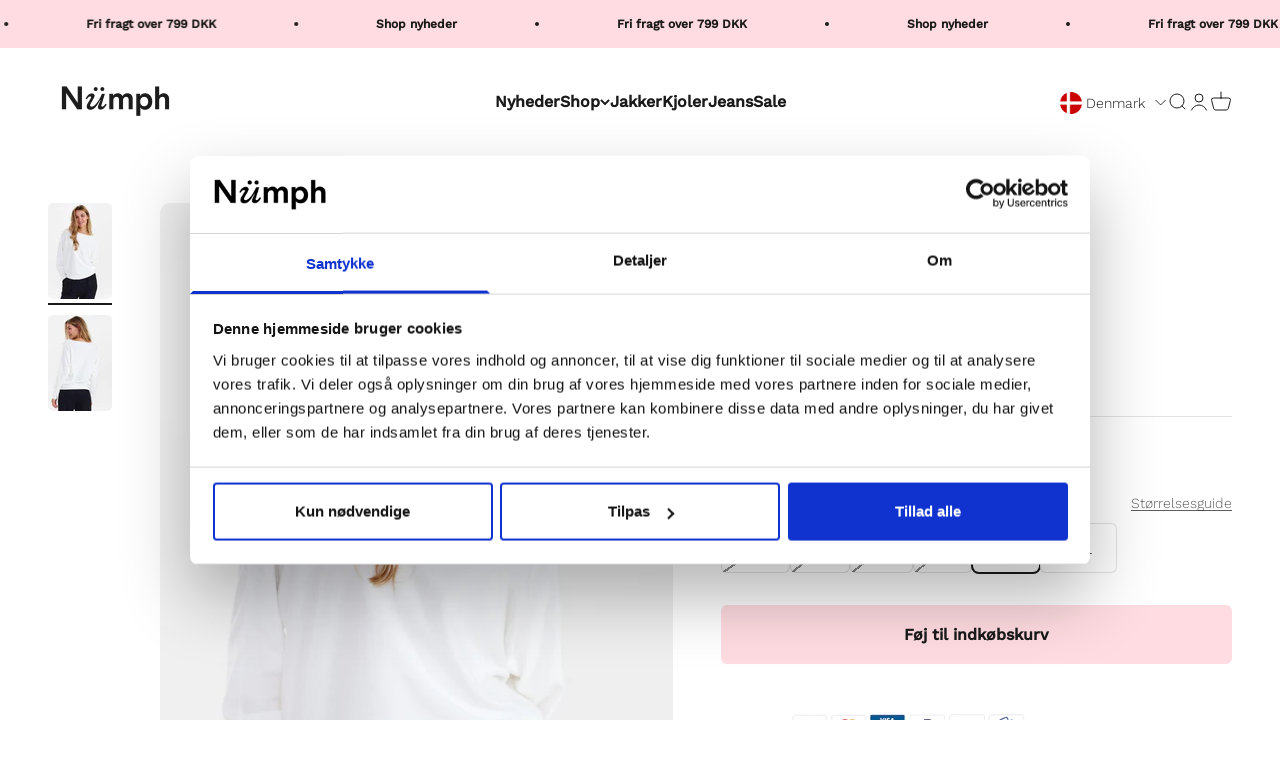

--- FILE ---
content_type: text/html; charset=utf-8
request_url: https://numph.dk/products/nudaya-pullover-noos-cloud-dancer-1
body_size: 38793
content:
<!doctype html>

<html class="no-js" lang="da" dir="ltr">
  <head>

    
<script data-cookieconsent="ignore">
    window.dataLayer = window.dataLayer || [];
    function gtag() {
        dataLayer.push(arguments);
    }
    gtag('consent', 'default', {
        'ad_personalization': 'denied',
        'ad_storage': 'denied',
        'ad_user_data': 'denied',
        'analytics_storage': 'denied',
        'functionality_storage': 'denied',
        'personalization_storage': 'denied',
        'security_storage': 'granted',
        'wait_for_update': 60000,
    });
    gtag("set", "ads_data_redaction", true);
    gtag("set", "url_passthrough", false);
</script>
    
<script id="Cookiebot" data-culture="DA" src="https://consent.cookiebot.com/uc.js" data-cbid="8851f312-5395-4a03-af04-32cde542960c" type="text/javascript" async></script>


    <meta charset="utf-8">
    <meta name="viewport" content="width=device-width, initial-scale=1.0, height=device-height, minimum-scale=1.0, maximum-scale=1.0">
    <meta name="theme-color" content="#ffffff">

<!-- Google tag (gtag.js) -->
<script async src="https://www.googletagmanager.com/gtag/js?id=AW-623556400"></script>
<script>
  window.dataLayer = window.dataLayer || [];
  function gtag(){dataLayer.push(arguments);}
  gtag('js', new Date());

  gtag('config', 'AW-623556400');
</script>
        <!-- Google Tag Manager -->
<script data-cookieconsent="ignore">(function(w,d,s,l,i){w[l]=w[l]||[];w[l].push({'gtm.start':
      new Date().getTime(),event:'gtm.js'});var f=d.getElementsByTagName(s)[0],
      j=d.createElement(s),dl=l!='dataLayer'?'&l='+l:'';j.async=true;j.src=
      'https://www.googletagmanager.com/gtm.js?id='+i+dl;f.parentNode.insertBefore(j,f);
      })(window,document,'script','dataLayer','');</script>
        <!-- End Google Tag Manager -->


    
  
    
  
<meta name="description" content="Style NO: 702679"><link rel="canonical" href="https://numph.dk/products/nudaya-pullover-noos-cloud-dancer-1"><link rel="shortcut icon" href="//numph.dk/cdn/shop/files/favicon_logo_06b5f36f-37d6-4d1e-9ed6-71fdb35c8b6f.png?v=1696572869&width=96">
      <link rel="apple-touch-icon" href="//numph.dk/cdn/shop/files/favicon_logo_06b5f36f-37d6-4d1e-9ed6-71fdb35c8b6f.png?v=1696572869&width=180"><link rel="preconnect" href="https://cdn.shopify.com">
    <link rel="preconnect" href="https://fonts.shopifycdn.com" crossorigin>
    <link rel="dns-prefetch" href="https://productreviews.shopifycdn.com"><link rel="preload" href="//numph.dk/cdn/fonts/work_sans/worksans_n5.42fc03d7028ac0f31a2ddf10d4a2904a7483a1c4.woff2" as="font" type="font/woff2" crossorigin><link rel="preload" href="//numph.dk/cdn/fonts/work_sans/worksans_n3.9147fb8a17f92eea90fbd0f4a12980752c760985.woff2" as="font" type="font/woff2" crossorigin><meta property="og:type" content="product">
  <meta property="og:title" content="NUDAYA PULLOVER  - Cloud Dancer">
  <meta property="product:price:amount" content="315,00">
  <meta property="product:price:currency" content="DKK"><meta property="og:image" content="http://numph.dk/cdn/shop/products/702679-9001.jpg?v=1692864080&width=2048">
  <meta property="og:image:secure_url" content="https://numph.dk/cdn/shop/products/702679-9001.jpg?v=1692864080&width=2048">
  <meta property="og:image:width" content="1366">
  <meta property="og:image:height" content="2048"><meta property="og:description" content="Style NO: 702679"><meta property="og:url" content="https://numph.dk/products/nudaya-pullover-noos-cloud-dancer-1">
<meta property="og:site_name" content="Numph DK"><meta name="twitter:card" content="summary"><meta name="twitter:title" content="NUDAYA PULLOVER  - Cloud Dancer">
  <meta name="twitter:description" content="Style NO: 702679"><meta name="twitter:image" content="https://numph.dk/cdn/shop/products/702679-9001.jpg?crop=center&height=1200&v=1692864080&width=1200">
  <meta name="twitter:image:alt" content="702679 9001">
  <script type="application/ld+json">
  {
    "@context": "https://schema.org",
    "@type": "Product",
    "productID": 8009042198761,
    "offers": [{
          "@type": "Offer",
          "name": "XS",
          "availability":"https://schema.org/OutOfStock",
          "price": 315.0,
          "priceCurrency": "DKK",
          "priceValidUntil": "2026-01-29","sku": "70267990010012","gtin": "5715338085968","url": "https://numph.dk/products/nudaya-pullover-noos-cloud-dancer-1?variant=44159208423657"
        },
{
          "@type": "Offer",
          "name": "S",
          "availability":"https://schema.org/OutOfStock",
          "price": 315.0,
          "priceCurrency": "DKK",
          "priceValidUntil": "2026-01-29","sku": "70267990010013","gtin": "5715338085975","url": "https://numph.dk/products/nudaya-pullover-noos-cloud-dancer-1?variant=44159208456425"
        },
{
          "@type": "Offer",
          "name": "M",
          "availability":"https://schema.org/OutOfStock",
          "price": 315.0,
          "priceCurrency": "DKK",
          "priceValidUntil": "2026-01-29","sku": "70267990010014","gtin": "5715338085982","url": "https://numph.dk/products/nudaya-pullover-noos-cloud-dancer-1?variant=44159208489193"
        },
{
          "@type": "Offer",
          "name": "L",
          "availability":"https://schema.org/OutOfStock",
          "price": 315.0,
          "priceCurrency": "DKK",
          "priceValidUntil": "2026-01-29","sku": "70267990010015","gtin": "5715338085999","url": "https://numph.dk/products/nudaya-pullover-noos-cloud-dancer-1?variant=44159208521961"
        },
{
          "@type": "Offer",
          "name": "XL",
          "availability":"https://schema.org/InStock",
          "price": 315.0,
          "priceCurrency": "DKK",
          "priceValidUntil": "2026-01-29","sku": "70267990010016","gtin": "5715338086002","url": "https://numph.dk/products/nudaya-pullover-noos-cloud-dancer-1?variant=44159208554729"
        },
{
          "@type": "Offer",
          "name": "XXL",
          "availability":"https://schema.org/InStock",
          "price": 315.0,
          "priceCurrency": "DKK",
          "priceValidUntil": "2026-01-29","sku": "70267990010017","gtin": "5715338086019","url": "https://numph.dk/products/nudaya-pullover-noos-cloud-dancer-1?variant=44159208587497"
        }
],"brand": {
      "@type": "Brand",
      "name": "Numph DK"
    },
    "name": "NUDAYA PULLOVER  - Cloud Dancer",
    "description": "Style NO: 702679",
    "category": "Knit",
    "url": "https://numph.dk/products/nudaya-pullover-noos-cloud-dancer-1",
    "sku": "70267990010016","gtin": "5715338086002","weight": {
        "@type": "QuantitativeValue",
        "unitCode": "kg",
        "value": 0.42
      },"image": {
      "@type": "ImageObject",
      "url": "https://numph.dk/cdn/shop/products/702679-9001.jpg?v=1692864080&width=1024",
      "image": "https://numph.dk/cdn/shop/products/702679-9001.jpg?v=1692864080&width=1024",
      "name": "702679 9001",
      "width": "1024",
      "height": "1024"
    }
  }
  </script>



  <script type="application/ld+json">
  {
    "@context": "https://schema.org",
    "@type": "BreadcrumbList",
  "itemListElement": [{
      "@type": "ListItem",
      "position": 1,
      "name": "Startside",
      "item": "https://numph.dk"
    },{
          "@type": "ListItem",
          "position": 2,
          "name": "NUDAYA PULLOVER  - Cloud Dancer",
          "item": "https://numph.dk/products/nudaya-pullover-noos-cloud-dancer-1"
        }]
  }
  </script>

<style>/* Typography (heading) */
  @font-face {
  font-family: "Work Sans";
  font-weight: 500;
  font-style: normal;
  font-display: fallback;
  src: url("//numph.dk/cdn/fonts/work_sans/worksans_n5.42fc03d7028ac0f31a2ddf10d4a2904a7483a1c4.woff2") format("woff2"),
       url("//numph.dk/cdn/fonts/work_sans/worksans_n5.1f79bf93aa21696aa0428c88e39fb9f946295341.woff") format("woff");
}

@font-face {
  font-family: "Work Sans";
  font-weight: 500;
  font-style: italic;
  font-display: fallback;
  src: url("//numph.dk/cdn/fonts/work_sans/worksans_i5.0097f7572bdd2a30d202a52c1764d831015aa312.woff2") format("woff2"),
       url("//numph.dk/cdn/fonts/work_sans/worksans_i5.a4fa6fa0f90748be4cee382c79d6624ea9963ef1.woff") format("woff");
}

/* Typography (body) */
  @font-face {
  font-family: "Work Sans";
  font-weight: 300;
  font-style: normal;
  font-display: fallback;
  src: url("//numph.dk/cdn/fonts/work_sans/worksans_n3.9147fb8a17f92eea90fbd0f4a12980752c760985.woff2") format("woff2"),
       url("//numph.dk/cdn/fonts/work_sans/worksans_n3.77ff01b19c0b08f0c3cb6da29ec620c1042f8122.woff") format("woff");
}

@font-face {
  font-family: "Work Sans";
  font-weight: 300;
  font-style: italic;
  font-display: fallback;
  src: url("//numph.dk/cdn/fonts/work_sans/worksans_i3.e7200b0f85001676adc09f426fbd02b36a101a79.woff2") format("woff2"),
       url("//numph.dk/cdn/fonts/work_sans/worksans_i3.0b982862aa9814c0aaffa6cc9483d154d9607297.woff") format("woff");
}

@font-face {
  font-family: "Work Sans";
  font-weight: 400;
  font-style: normal;
  font-display: fallback;
  src: url("//numph.dk/cdn/fonts/work_sans/worksans_n4.b7973b3d07d0ace13de1b1bea9c45759cdbe12cf.woff2") format("woff2"),
       url("//numph.dk/cdn/fonts/work_sans/worksans_n4.cf5ceb1e6d373a9505e637c1aff0a71d0959556d.woff") format("woff");
}

@font-face {
  font-family: "Work Sans";
  font-weight: 400;
  font-style: italic;
  font-display: fallback;
  src: url("//numph.dk/cdn/fonts/work_sans/worksans_i4.16ff51e3e71fc1d09ff97b9ff9ccacbeeb384ec4.woff2") format("woff2"),
       url("//numph.dk/cdn/fonts/work_sans/worksans_i4.ed4a1418cba5b7f04f79e4d5c8a5f1a6bd34f23b.woff") format("woff");
}

:root {
    /**
     * ---------------------------------------------------------------------
     * SPACING VARIABLES
     *
     * We are using a spacing inspired from frameworks like Tailwind CSS.
     * ---------------------------------------------------------------------
     */
    --spacing-0-5: 0.125rem; /* 2px */
    --spacing-1: 0.25rem; /* 4px */
    --spacing-1-5: 0.375rem; /* 6px */
    --spacing-2: 0.5rem; /* 8px */
    --spacing-2-5: 0.625rem; /* 10px */
    --spacing-3: 0.75rem; /* 12px */
    --spacing-3-5: 0.875rem; /* 14px */
    --spacing-4: 1rem; /* 16px */
    --spacing-4-5: 1.125rem; /* 18px */
    --spacing-5: 1.25rem; /* 20px */
    --spacing-5-5: 1.375rem; /* 22px */
    --spacing-6: 1.5rem; /* 24px */
    --spacing-6-5: 1.625rem; /* 26px */
    --spacing-7: 1.75rem; /* 28px */
    --spacing-7-5: 1.875rem; /* 30px */
    --spacing-8: 2rem; /* 32px */
    --spacing-8-5: 2.125rem; /* 34px */
    --spacing-9: 2.25rem; /* 36px */
    --spacing-9-5: 2.375rem; /* 38px */
    --spacing-10: 2.5rem; /* 40px */
    --spacing-11: 2.75rem; /* 44px */
    --spacing-12: 3rem; /* 48px */
    --spacing-14: 3.5rem; /* 56px */
    --spacing-16: 4rem; /* 64px */
    --spacing-18: 4.5rem; /* 72px */
    --spacing-20: 5rem; /* 80px */
    --spacing-24: 6rem; /* 96px */
    --spacing-28: 7rem; /* 112px */
    --spacing-32: 8rem; /* 128px */
    --spacing-36: 9rem; /* 144px */
    --spacing-40: 10rem; /* 160px */
    --spacing-44: 11rem; /* 176px */
    --spacing-48: 12rem; /* 192px */
    --spacing-52: 13rem; /* 208px */
    --spacing-56: 14rem; /* 224px */
    --spacing-60: 15rem; /* 240px */
    --spacing-64: 16rem; /* 256px */
    --spacing-72: 18rem; /* 288px */
    --spacing-80: 20rem; /* 320px */
    --spacing-96: 24rem; /* 384px */

    /* Container */
    --container-max-width: 1800px;
    --container-narrow-max-width: 1550px;
    --container-gutter: var(--spacing-5);
    --section-outer-spacing-block: var(--spacing-8);
    --section-inner-max-spacing-block: var(--spacing-8);
    --section-inner-spacing-inline: var(--container-gutter);
    --section-stack-spacing-block: var(--spacing-8);

    /* Grid gutter */
    --grid-gutter: var(--spacing-5);

    /* Product list settings */
    --product-list-row-gap: var(--spacing-8);
    --product-list-column-gap: var(--grid-gutter);

    /* Form settings */
    --input-gap: var(--spacing-2);
    --input-height: 2.625rem;
    --input-padding-inline: var(--spacing-4);

    /* Other sizes */
    --sticky-area-height: calc(var(--sticky-announcement-bar-enabled, 0) * var(--announcement-bar-height, 0px) + var(--sticky-header-enabled, 0) * var(--header-height, 0px));

    /* RTL support */
    --transform-logical-flip: 1;
    --transform-origin-start: left;
    --transform-origin-end: right;

    /**
     * ---------------------------------------------------------------------
     * TYPOGRAPHY
     * ---------------------------------------------------------------------
     */

    /* Font properties */
    --heading-font-family: "Work Sans", sans-serif;
    --heading-font-weight: 500;
    --heading-font-style: normal;
    --heading-text-transform: normal;
    --heading-letter-spacing: 0.03em;
    --text-font-family: "Work Sans", sans-serif;
    --text-font-weight: 300;
    --text-font-style: normal;
    --text-letter-spacing: 0.0em;

    /* Font sizes */
    --text-h0: 2.5rem;
    --text-h1: 1.75rem;
    --text-h2: 1.5rem;
    --text-h3: 1.375rem;
    --text-h4: 1.125rem;
    --text-h5: 1.125rem;
    --text-h6: 1rem;
    --text-xs: 0.6875rem;
    --text-sm: 0.75rem;
    --text-base: 0.875rem;
    --text-lg: 1.125rem;

    /**
     * ---------------------------------------------------------------------
     * COLORS
     * ---------------------------------------------------------------------
     */

    /* Color settings */--accent: 255 220 225;
    --text-primary: 26 26 26;
    --background-primary: 255 255 255;
    --dialog-background: 255 255 255;
    --border-color: var(--text-color, var(--text-primary)) / 0.12;

    /* Button colors */
    --button-background-primary: 255 220 225;
    --button-text-primary: 26 26 26;
    --button-background-secondary: 0 0 0;
    --button-text-secondary: 255 255 255;

    /* Status colors */
    --success-background: 224 244 232;
    --success-text: 0 163 65;
    --warning-background: 228 228 228;
    --warning-text: 26 26 26;
    --error-background: 254 231 231;
    --error-text: 248 58 58;

    /* Product colors */
    --on-sale-text: 123 123 123;
    --on-sale-badge-background: 123 123 123;
    --on-sale-badge-text: 255 255 255;
    --sold-out-badge-background: 123 123 123;
    --sold-out-badge-text: 255 255 255;
    --primary-badge-background: 255 220 225;
    --primary-badge-text: 0 0 0;
    --star-color: 26 26 26;
    --product-card-background: 255 255 255;
    --product-card-text: 26 26 26;

    /* Header colors */
    --header-background: 255 255 255;
    --header-text: 26 26 26;

    /* Footer colors */
    --footer-background: 255 255 255;
    --footer-text: 26 26 26;

    /* Rounded variables (used for border radius) */
    --rounded-xs: 0.25rem;
    --rounded-sm: 0.3125rem;
    --rounded: 0.625rem;
    --rounded-lg: 1.25rem;
    --rounded-full: 9999px;

    --rounded-button: 0.375rem;
    --rounded-input: 0.125rem;

    /* Box shadow */
    --shadow-sm: 0 2px 8px rgb(var(--text-primary) / 0.1);
    --shadow: 0 5px 15px rgb(var(--text-primary) / 0.1);
    --shadow-md: 0 5px 30px rgb(var(--text-primary) / 0.1);
    --shadow-block: 0px 18px 50px rgb(var(--text-primary) / 0.1);

    /**
     * ---------------------------------------------------------------------
     * OTHER
     * ---------------------------------------------------------------------
     */

    --cursor-close-svg-url: url(//numph.dk/cdn/shop/t/25/assets/cursor-close.svg?v=147174565022153725511741267784);
    --cursor-zoom-in-svg-url: url(//numph.dk/cdn/shop/t/25/assets/cursor-zoom-in.svg?v=154953035094101115921741267784);
    --cursor-zoom-out-svg-url: url(//numph.dk/cdn/shop/t/25/assets/cursor-zoom-out.svg?v=16155520337305705181741267784);
    --checkmark-svg-url: url(//numph.dk/cdn/shop/t/25/assets/checkmark.svg?v=90515812459792003691741267784);
  }

  [dir="rtl"]:root {
    /* RTL support */
    --transform-logical-flip: -1;
    --transform-origin-start: right;
    --transform-origin-end: left;
  }

  @media screen and (min-width: 700px) {
    :root {
      /* Typography (font size) */
      --text-h0: 3.25rem;
      --text-h1: 2.25rem;
      --text-h2: 1.75rem;
      --text-h3: 1.625rem;
      --text-h4: 1.25rem;
      --text-h5: 1.25rem;
      --text-h6: 1.125rem;

      --text-xs: 0.75rem;
      --text-sm: 0.875rem;
      --text-base: 1.0rem;
      --text-lg: 1.25rem;

      /* Spacing */
      --container-gutter: 2rem;
      --section-outer-spacing-block: var(--spacing-12);
      --section-inner-max-spacing-block: var(--spacing-10);
      --section-inner-spacing-inline: var(--spacing-10);
      --section-stack-spacing-block: var(--spacing-10);

      /* Grid gutter */
      --grid-gutter: var(--spacing-6);

      /* Product list settings */
      --product-list-row-gap: var(--spacing-12);

      /* Form settings */
      --input-gap: 1rem;
      --input-height: 3.125rem;
      --input-padding-inline: var(--spacing-5);
    }
  }

  @media screen and (min-width: 1000px) {
    :root {
      /* Spacing settings */
      --container-gutter: var(--spacing-12);
      --section-outer-spacing-block: var(--spacing-14);
      --section-inner-max-spacing-block: var(--spacing-12);
      --section-inner-spacing-inline: var(--spacing-12);
      --section-stack-spacing-block: var(--spacing-10);
    }
  }

  @media screen and (min-width: 1150px) {
    :root {
      /* Spacing settings */
      --container-gutter: var(--spacing-12);
      --section-outer-spacing-block: var(--spacing-14);
      --section-inner-max-spacing-block: var(--spacing-12);
      --section-inner-spacing-inline: var(--spacing-12);
      --section-stack-spacing-block: var(--spacing-12);
    }
  }

  @media screen and (min-width: 1400px) {
    :root {
      /* Typography (font size) */
      --text-h0: 4rem;
      --text-h1: 3rem;
      --text-h2: 2.5rem;
      --text-h3: 1.75rem;
      --text-h4: 1.5rem;
      --text-h5: 1.25rem;
      --text-h6: 1.25rem;

      --section-outer-spacing-block: var(--spacing-16);
      --section-inner-max-spacing-block: var(--spacing-14);
      --section-inner-spacing-inline: var(--spacing-14);
    }
  }

  @media screen and (min-width: 1600px) {
    :root {
      --section-outer-spacing-block: var(--spacing-16);
      --section-inner-max-spacing-block: var(--spacing-16);
      --section-inner-spacing-inline: var(--spacing-16);
    }
  }

  /**
   * ---------------------------------------------------------------------
   * LIQUID DEPENDANT CSS
   *
   * Our main CSS is Liquid free, but some very specific features depend on
   * theme settings, so we have them here
   * ---------------------------------------------------------------------
   */@media screen and (pointer: fine) {
        .button:not([disabled]):hover, .btn:not([disabled]):hover, .shopify-payment-button__button--unbranded:not([disabled]):hover {
          --button-background-opacity: 0.85;
        }

        .button--subdued:not([disabled]):hover {
          --button-background: var(--text-color) / .05 !important;
        }
      }</style><script>
  document.documentElement.classList.replace('no-js', 'js');

  // This allows to expose several variables to the global scope, to be used in scripts
  window.themeVariables = {
    settings: {
      showPageTransition: true,
      headingApparition: "split_fade",
      pageType: "product",
      moneyFormat: "{{amount_with_comma_separator}} kr",
      moneyWithCurrencyFormat: "{{amount_with_comma_separator}} DKK",
      currencyCodeEnabled: false,
      cartType: "drawer",
      showDiscount: true,
      discountMode: "percentage"
    },

    strings: {
      accessibilityClose: "Luk",
      accessibilityNext: "Næste",
      accessibilityPrevious: "Forrige",
      addToCartButton: "Føj til indkøbskurv",
      soldOutButton: "Udsolgt",
      preOrderButton: "Forudbestil",
      unavailableButton: "Ikke tilgængelig",
      closeGallery: "Luk gallery",
      zoomGallery: "Zoom",
      errorGallery: "Billede kunne ikke indlæses",
      soldOutBadge: "Udsolgt",
      discountBadge: "-@@",
      sku: "SKU:",
      searchNoResults: "Ingen resultater blev fundet.",
      addOrderNote: "Tilføj bemærkning til ordre",
      editOrderNote: "Rediger bemærkning til ordre",
      shippingEstimatorNoResults: "Beklager, vi sender ikke til din adresse.",
      shippingEstimatorOneResult: "Der er én leveringspris for din adresse:",
      shippingEstimatorMultipleResults: "Der er flere leveringspriser for din adresse:",
      shippingEstimatorError: "Der opstod en eller flere fejl under hentning af leveringspriser:"
    },

    breakpoints: {
      'sm': 'screen and (min-width: 700px)',
      'md': 'screen and (min-width: 1000px)',
      'lg': 'screen and (min-width: 1150px)',
      'xl': 'screen and (min-width: 1400px)',

      'sm-max': 'screen and (max-width: 699px)',
      'md-max': 'screen and (max-width: 999px)',
      'lg-max': 'screen and (max-width: 1149px)',
      'xl-max': 'screen and (max-width: 1399px)'
    }
  };window.addEventListener('DOMContentLoaded', () => {
      const isReloaded = (window.performance.navigation && window.performance.navigation.type === 1) || window.performance.getEntriesByType('navigation').map((nav) => nav.type).includes('reload');

      if ('animate' in document.documentElement && window.matchMedia('(prefers-reduced-motion: no-preference)').matches && document.referrer.includes(location.host) && !isReloaded) {
        document.body.animate({opacity: [0, 1]}, {duration: 115, fill: 'forwards'});
      }
    });

    window.addEventListener('pageshow', (event) => {
      document.body.classList.remove('page-transition');

      if (event.persisted) {
        document.body.animate({opacity: [0, 1]}, {duration: 0, fill: 'forwards'});
      }
    });// For detecting native share
  document.documentElement.classList.add(`native-share--${navigator.share ? 'enabled' : 'disabled'}`);// We save the product ID in local storage to be eventually used for recently viewed section
    try {
      const recentlyViewedProducts = new Set(JSON.parse(localStorage.getItem('theme:recently-viewed-products') || '[]'));

      recentlyViewedProducts.delete(8009042198761); // Delete first to re-move the product
      recentlyViewedProducts.add(8009042198761);

      localStorage.setItem('theme:recently-viewed-products', JSON.stringify(Array.from(recentlyViewedProducts.values()).reverse()));
    } catch (e) {
      // Safari in private mode does not allow setting item, we silently fail
    }</script><script type="module" src="//numph.dk/cdn/shop/t/25/assets/vendor.min.js?v=136053555471622566971741267784"></script>
    <script type="module" src="//numph.dk/cdn/shop/t/25/assets/theme.js?v=132452888199756222681741267933"></script>
    <script type="module" src="//numph.dk/cdn/shop/t/25/assets/sections.js?v=12226996749727413301741541564"></script>


    
    <script>window.performance && window.performance.mark && window.performance.mark('shopify.content_for_header.start');</script><meta name="google-site-verification" content="U-afGrkrPtIvtKLIpRJOr0BtQbkomJzhuGTIndKlahE">
<meta name="google-site-verification" content="1Lhvn95CG2m1SBKlf6HrbUKxP6_t9pQEs2moWhtrSnY">
<meta name="facebook-domain-verification" content="nwgeoj66u389uyz0occ0gexlwxqxhd">
<meta name="google-site-verification" content="U-afGrkrPtIvtKLIpRJOr0BtQbkomJzhuGTIndKlahE">
<meta id="shopify-digital-wallet" name="shopify-digital-wallet" content="/57159876793/digital_wallets/dialog">
<meta name="shopify-checkout-api-token" content="e0ff6bcc49333e12c4e9ab809002c92d">
<meta id="in-context-paypal-metadata" data-shop-id="57159876793" data-venmo-supported="false" data-environment="production" data-locale="en_US" data-paypal-v4="true" data-currency="DKK">
<link rel="alternate" type="application/json+oembed" href="https://numph.dk/products/nudaya-pullover-noos-cloud-dancer-1.oembed">
<script async="async" src="/checkouts/internal/preloads.js?locale=da-DK"></script>
<script id="apple-pay-shop-capabilities" type="application/json">{"shopId":57159876793,"countryCode":"DK","currencyCode":"DKK","merchantCapabilities":["supports3DS"],"merchantId":"gid:\/\/shopify\/Shop\/57159876793","merchantName":"Numph DK","requiredBillingContactFields":["postalAddress","email","phone"],"requiredShippingContactFields":["postalAddress","email","phone"],"shippingType":"shipping","supportedNetworks":["amex"],"total":{"type":"pending","label":"Numph DK","amount":"1.00"},"shopifyPaymentsEnabled":true,"supportsSubscriptions":false}</script>
<script id="shopify-features" type="application/json">{"accessToken":"e0ff6bcc49333e12c4e9ab809002c92d","betas":["rich-media-storefront-analytics"],"domain":"numph.dk","predictiveSearch":true,"shopId":57159876793,"locale":"da"}</script>
<script>var Shopify = Shopify || {};
Shopify.shop = "numph-dk.myshopify.com";
Shopify.locale = "da";
Shopify.currency = {"active":"DKK","rate":"1.0"};
Shopify.country = "DK";
Shopify.theme = {"name":"LIVE: Numph \u003c\u003e Looja - PLP","id":178411340102,"schema_name":"Impact","schema_version":"4.0.6","theme_store_id":null,"role":"main"};
Shopify.theme.handle = "null";
Shopify.theme.style = {"id":null,"handle":null};
Shopify.cdnHost = "numph.dk/cdn";
Shopify.routes = Shopify.routes || {};
Shopify.routes.root = "/";</script>
<script type="module">!function(o){(o.Shopify=o.Shopify||{}).modules=!0}(window);</script>
<script>!function(o){function n(){var o=[];function n(){o.push(Array.prototype.slice.apply(arguments))}return n.q=o,n}var t=o.Shopify=o.Shopify||{};t.loadFeatures=n(),t.autoloadFeatures=n()}(window);</script>
<script id="shop-js-analytics" type="application/json">{"pageType":"product"}</script>
<script defer="defer" async type="module" src="//numph.dk/cdn/shopifycloud/shop-js/modules/v2/client.init-shop-cart-sync_C8w7Thf0.da.esm.js"></script>
<script defer="defer" async type="module" src="//numph.dk/cdn/shopifycloud/shop-js/modules/v2/chunk.common_hABmsQwT.esm.js"></script>
<script type="module">
  await import("//numph.dk/cdn/shopifycloud/shop-js/modules/v2/client.init-shop-cart-sync_C8w7Thf0.da.esm.js");
await import("//numph.dk/cdn/shopifycloud/shop-js/modules/v2/chunk.common_hABmsQwT.esm.js");

  window.Shopify.SignInWithShop?.initShopCartSync?.({"fedCMEnabled":true,"windoidEnabled":true});

</script>
<script>(function() {
  var isLoaded = false;
  function asyncLoad() {
    if (isLoaded) return;
    isLoaded = true;
    var urls = ["https:\/\/hotjar.dualsidedapp.com\/script.js?shop=numph-dk.myshopify.com","https:\/\/deliverytimer.herokuapp.com\/deliverrytimer.js?shop=numph-dk.myshopify.com","https:\/\/intg.snapchat.com\/shopify\/shopify-scevent-init.js?id=d69ad7c1-02f7-4dfb-a3fe-6da1f2aaf587\u0026shop=numph-dk.myshopify.com","https:\/\/cdn.nfcube.com\/instafeed-cc26d7b21e4eefee2c419d0350ce4d71.js?shop=numph-dk.myshopify.com","https:\/\/cloudsearch-1f874.kxcdn.com\/shopify.js?srp=\/a\/search\u0026appEmbedOnly=1\u0026shop=numph-dk.myshopify.com"];
    for (var i = 0; i < urls.length; i++) {
      var s = document.createElement('script');
      s.type = 'text/javascript';
      s.async = true;
      s.src = urls[i];
      var x = document.getElementsByTagName('script')[0];
      x.parentNode.insertBefore(s, x);
    }
  };
  if(window.attachEvent) {
    window.attachEvent('onload', asyncLoad);
  } else {
    window.addEventListener('load', asyncLoad, false);
  }
})();</script>
<script id="__st">var __st={"a":57159876793,"offset":3600,"reqid":"1c34ef58-8035-44ff-965b-fca5ba6e9f2f-1768810332","pageurl":"numph.dk\/products\/nudaya-pullover-noos-cloud-dancer-1","u":"388c349133ea","p":"product","rtyp":"product","rid":8009042198761};</script>
<script>window.ShopifyPaypalV4VisibilityTracking = true;</script>
<script id="captcha-bootstrap">!function(){'use strict';const t='contact',e='account',n='new_comment',o=[[t,t],['blogs',n],['comments',n],[t,'customer']],c=[[e,'customer_login'],[e,'guest_login'],[e,'recover_customer_password'],[e,'create_customer']],r=t=>t.map((([t,e])=>`form[action*='/${t}']:not([data-nocaptcha='true']) input[name='form_type'][value='${e}']`)).join(','),a=t=>()=>t?[...document.querySelectorAll(t)].map((t=>t.form)):[];function s(){const t=[...o],e=r(t);return a(e)}const i='password',u='form_key',d=['recaptcha-v3-token','g-recaptcha-response','h-captcha-response',i],f=()=>{try{return window.sessionStorage}catch{return}},m='__shopify_v',_=t=>t.elements[u];function p(t,e,n=!1){try{const o=window.sessionStorage,c=JSON.parse(o.getItem(e)),{data:r}=function(t){const{data:e,action:n}=t;return t[m]||n?{data:e,action:n}:{data:t,action:n}}(c);for(const[e,n]of Object.entries(r))t.elements[e]&&(t.elements[e].value=n);n&&o.removeItem(e)}catch(o){console.error('form repopulation failed',{error:o})}}const l='form_type',E='cptcha';function T(t){t.dataset[E]=!0}const w=window,h=w.document,L='Shopify',v='ce_forms',y='captcha';let A=!1;((t,e)=>{const n=(g='f06e6c50-85a8-45c8-87d0-21a2b65856fe',I='https://cdn.shopify.com/shopifycloud/storefront-forms-hcaptcha/ce_storefront_forms_captcha_hcaptcha.v1.5.2.iife.js',D={infoText:'Beskyttet af hCaptcha',privacyText:'Beskyttelse af persondata',termsText:'Vilkår'},(t,e,n)=>{const o=w[L][v],c=o.bindForm;if(c)return c(t,g,e,D).then(n);var r;o.q.push([[t,g,e,D],n]),r=I,A||(h.body.append(Object.assign(h.createElement('script'),{id:'captcha-provider',async:!0,src:r})),A=!0)});var g,I,D;w[L]=w[L]||{},w[L][v]=w[L][v]||{},w[L][v].q=[],w[L][y]=w[L][y]||{},w[L][y].protect=function(t,e){n(t,void 0,e),T(t)},Object.freeze(w[L][y]),function(t,e,n,w,h,L){const[v,y,A,g]=function(t,e,n){const i=e?o:[],u=t?c:[],d=[...i,...u],f=r(d),m=r(i),_=r(d.filter((([t,e])=>n.includes(e))));return[a(f),a(m),a(_),s()]}(w,h,L),I=t=>{const e=t.target;return e instanceof HTMLFormElement?e:e&&e.form},D=t=>v().includes(t);t.addEventListener('submit',(t=>{const e=I(t);if(!e)return;const n=D(e)&&!e.dataset.hcaptchaBound&&!e.dataset.recaptchaBound,o=_(e),c=g().includes(e)&&(!o||!o.value);(n||c)&&t.preventDefault(),c&&!n&&(function(t){try{if(!f())return;!function(t){const e=f();if(!e)return;const n=_(t);if(!n)return;const o=n.value;o&&e.removeItem(o)}(t);const e=Array.from(Array(32),(()=>Math.random().toString(36)[2])).join('');!function(t,e){_(t)||t.append(Object.assign(document.createElement('input'),{type:'hidden',name:u})),t.elements[u].value=e}(t,e),function(t,e){const n=f();if(!n)return;const o=[...t.querySelectorAll(`input[type='${i}']`)].map((({name:t})=>t)),c=[...d,...o],r={};for(const[a,s]of new FormData(t).entries())c.includes(a)||(r[a]=s);n.setItem(e,JSON.stringify({[m]:1,action:t.action,data:r}))}(t,e)}catch(e){console.error('failed to persist form',e)}}(e),e.submit())}));const S=(t,e)=>{t&&!t.dataset[E]&&(n(t,e.some((e=>e===t))),T(t))};for(const o of['focusin','change'])t.addEventListener(o,(t=>{const e=I(t);D(e)&&S(e,y())}));const B=e.get('form_key'),M=e.get(l),P=B&&M;t.addEventListener('DOMContentLoaded',(()=>{const t=y();if(P)for(const e of t)e.elements[l].value===M&&p(e,B);[...new Set([...A(),...v().filter((t=>'true'===t.dataset.shopifyCaptcha))])].forEach((e=>S(e,t)))}))}(h,new URLSearchParams(w.location.search),n,t,e,['guest_login'])})(!0,!0)}();</script>
<script integrity="sha256-4kQ18oKyAcykRKYeNunJcIwy7WH5gtpwJnB7kiuLZ1E=" data-source-attribution="shopify.loadfeatures" defer="defer" src="//numph.dk/cdn/shopifycloud/storefront/assets/storefront/load_feature-a0a9edcb.js" crossorigin="anonymous"></script>
<script data-source-attribution="shopify.dynamic_checkout.dynamic.init">var Shopify=Shopify||{};Shopify.PaymentButton=Shopify.PaymentButton||{isStorefrontPortableWallets:!0,init:function(){window.Shopify.PaymentButton.init=function(){};var t=document.createElement("script");t.src="https://numph.dk/cdn/shopifycloud/portable-wallets/latest/portable-wallets.da.js",t.type="module",document.head.appendChild(t)}};
</script>
<script data-source-attribution="shopify.dynamic_checkout.buyer_consent">
  function portableWalletsHideBuyerConsent(e){var t=document.getElementById("shopify-buyer-consent"),n=document.getElementById("shopify-subscription-policy-button");t&&n&&(t.classList.add("hidden"),t.setAttribute("aria-hidden","true"),n.removeEventListener("click",e))}function portableWalletsShowBuyerConsent(e){var t=document.getElementById("shopify-buyer-consent"),n=document.getElementById("shopify-subscription-policy-button");t&&n&&(t.classList.remove("hidden"),t.removeAttribute("aria-hidden"),n.addEventListener("click",e))}window.Shopify?.PaymentButton&&(window.Shopify.PaymentButton.hideBuyerConsent=portableWalletsHideBuyerConsent,window.Shopify.PaymentButton.showBuyerConsent=portableWalletsShowBuyerConsent);
</script>
<script data-source-attribution="shopify.dynamic_checkout.cart.bootstrap">document.addEventListener("DOMContentLoaded",(function(){function t(){return document.querySelector("shopify-accelerated-checkout-cart, shopify-accelerated-checkout")}if(t())Shopify.PaymentButton.init();else{new MutationObserver((function(e,n){t()&&(Shopify.PaymentButton.init(),n.disconnect())})).observe(document.body,{childList:!0,subtree:!0})}}));
</script>
<link id="shopify-accelerated-checkout-styles" rel="stylesheet" media="screen" href="https://numph.dk/cdn/shopifycloud/portable-wallets/latest/accelerated-checkout-backwards-compat.css" crossorigin="anonymous">
<style id="shopify-accelerated-checkout-cart">
        #shopify-buyer-consent {
  margin-top: 1em;
  display: inline-block;
  width: 100%;
}

#shopify-buyer-consent.hidden {
  display: none;
}

#shopify-subscription-policy-button {
  background: none;
  border: none;
  padding: 0;
  text-decoration: underline;
  font-size: inherit;
  cursor: pointer;
}

#shopify-subscription-policy-button::before {
  box-shadow: none;
}

      </style>

<script>window.performance && window.performance.mark && window.performance.mark('shopify.content_for_header.end');</script>
    <script>
function feedback() {
  const p = window.Shopify.customerPrivacy;
  console.log(`Tracking ${p.userCanBeTracked() ? "en" : "dis"}abled`);
}
window.Shopify.loadFeatures(
  [
    {
      name: "consent-tracking-api",
      version: "0.1",
    },
  ],
  function (error) {
    if (error) throw error;
    if ("Cookiebot" in window)
      window.Shopify.customerPrivacy.setTrackingConsent({
        "analytics": false,
        "marketing": false,
        "preferences": false,
        "sale_of_data": false,
      }, () => console.log("Awaiting consent")
    );
  }
);

window.addEventListener("CookiebotOnConsentReady", function () {
  const C = Cookiebot.consent,
      existConsentShopify = setInterval(function () {
        if (window.Shopify.customerPrivacy) {
          clearInterval(existConsentShopify);
          window.Shopify.customerPrivacy.setTrackingConsent({
            "analytics": C["statistics"],
            "marketing": C["marketing"],
            "preferences": C["preferences"],
            "sale_of_data": C["marketing"],
          }, () => console.log("Consent captured"))
        }
      }, 100);
});
</script>
<link href="//numph.dk/cdn/shop/t/25/assets/theme.css?v=51507880635227386471741980156" rel="stylesheet" type="text/css" media="all" /><script>
window.changeButtonState = function () {
    const submitBtn = document.querySelector('button#submitBtn');
    const termsCheckbox = document.querySelector('#terms');
    if (submitBtn && termsCheckbox) {
        submitBtn.disabled = !termsCheckbox.checked;
    }
}

document.addEventListener('DOMContentLoaded', function () {
    const submitBtn = document.querySelector('button#submitBtn');
    const termsCheckbox = document.querySelector('#terms');

    const storedState = localStorage.getItem('termsCheckboxState');
    if (storedState === 'checked' && termsCheckbox) {
        termsCheckbox.checked = true;
    }

    if (submitBtn && termsCheckbox) {
        termsCheckbox.addEventListener('change', function () {
            localStorage.setItem('termsCheckboxState', termsCheckbox.checked ? 'checked' : 'unchecked');
            changeButtonState();
        });

        changeButtonState(); 
    }
});
</script>

   <script src="https://code.jquery.com/jquery-3.6.0.min.js"></script>

    <script src="//numph.dk/cdn/shop/t/25/assets/timesact.js?v=153885582337789225501741267784" defer="defer"></script>
    
  <!-- BEGIN app block: shopify://apps/klaviyo-email-marketing-sms/blocks/klaviyo-onsite-embed/2632fe16-c075-4321-a88b-50b567f42507 -->












  <script async src="https://static.klaviyo.com/onsite/js/Yq6Urv/klaviyo.js?company_id=Yq6Urv"></script>
  <script>!function(){if(!window.klaviyo){window._klOnsite=window._klOnsite||[];try{window.klaviyo=new Proxy({},{get:function(n,i){return"push"===i?function(){var n;(n=window._klOnsite).push.apply(n,arguments)}:function(){for(var n=arguments.length,o=new Array(n),w=0;w<n;w++)o[w]=arguments[w];var t="function"==typeof o[o.length-1]?o.pop():void 0,e=new Promise((function(n){window._klOnsite.push([i].concat(o,[function(i){t&&t(i),n(i)}]))}));return e}}})}catch(n){window.klaviyo=window.klaviyo||[],window.klaviyo.push=function(){var n;(n=window._klOnsite).push.apply(n,arguments)}}}}();</script>

  
    <script id="viewed_product">
      if (item == null) {
        var _learnq = _learnq || [];

        var MetafieldReviews = null
        var MetafieldYotpoRating = null
        var MetafieldYotpoCount = null
        var MetafieldLooxRating = null
        var MetafieldLooxCount = null
        var okendoProduct = null
        var okendoProductReviewCount = null
        var okendoProductReviewAverageValue = null
        try {
          // The following fields are used for Customer Hub recently viewed in order to add reviews.
          // This information is not part of __kla_viewed. Instead, it is part of __kla_viewed_reviewed_items
          MetafieldReviews = {};
          MetafieldYotpoRating = null
          MetafieldYotpoCount = null
          MetafieldLooxRating = null
          MetafieldLooxCount = null

          okendoProduct = null
          // If the okendo metafield is not legacy, it will error, which then requires the new json formatted data
          if (okendoProduct && 'error' in okendoProduct) {
            okendoProduct = null
          }
          okendoProductReviewCount = okendoProduct ? okendoProduct.reviewCount : null
          okendoProductReviewAverageValue = okendoProduct ? okendoProduct.reviewAverageValue : null
        } catch (error) {
          console.error('Error in Klaviyo onsite reviews tracking:', error);
        }

        var item = {
          Name: "NUDAYA PULLOVER  - Cloud Dancer",
          ProductID: 8009042198761,
          Categories: ["Alle produkter","Overdele","Sale","Strik"],
          ImageURL: "https://numph.dk/cdn/shop/products/702679-9001_grande.jpg?v=1692864080",
          URL: "https://numph.dk/products/nudaya-pullover-noos-cloud-dancer-1",
          Brand: "Numph DK",
          Price: "315,00 kr",
          Value: "315,00",
          CompareAtPrice: "450,00 kr"
        };
        _learnq.push(['track', 'Viewed Product', item]);
        _learnq.push(['trackViewedItem', {
          Title: item.Name,
          ItemId: item.ProductID,
          Categories: item.Categories,
          ImageUrl: item.ImageURL,
          Url: item.URL,
          Metadata: {
            Brand: item.Brand,
            Price: item.Price,
            Value: item.Value,
            CompareAtPrice: item.CompareAtPrice
          },
          metafields:{
            reviews: MetafieldReviews,
            yotpo:{
              rating: MetafieldYotpoRating,
              count: MetafieldYotpoCount,
            },
            loox:{
              rating: MetafieldLooxRating,
              count: MetafieldLooxCount,
            },
            okendo: {
              rating: okendoProductReviewAverageValue,
              count: okendoProductReviewCount,
            }
          }
        }]);
      }
    </script>
  




  <script>
    window.klaviyoReviewsProductDesignMode = false
  </script>







<!-- END app block --><!-- BEGIN app block: shopify://apps/vex-auto-add-to-cart/blocks/vex-theme-extension/4050c1c7-5b58-4120-af12-e290cb2b28f0 -->




<script type="module">
  (function() {
    const isInDesignMode = window.Shopify.designMode;
    const themeId = Shopify.theme.theme_store_id;

    // access liquid vars
    window.vShop = "numph-dk.myshopify.com";
    window.vCartType = "drawer";
    window.vCustomerId = null;
    window.vCustomerHasAccount = null;
    window.vCustomerTags = null;
    window.vCustomerIsB2B = null;
    window.vTemplate = "product";
    window.vProductPrice = 315;
    window.vProductVariants = [
      
        44159208423657, 
      
        44159208456425, 
      
        44159208489193, 
      
        44159208521961, 
      
        44159208554729, 
      
        44159208587497
      
    ];
    window.vProductVariantId = 44159208554729;
    window.vCart = {"note":null,"attributes":{},"original_total_price":0,"total_price":0,"total_discount":0,"total_weight":0.0,"item_count":0,"items":[],"requires_shipping":false,"currency":"DKK","items_subtotal_price":0,"cart_level_discount_applications":[],"checkout_charge_amount":0};
    window.vPrimaryLocaleRootUrl = "\/";
  })();
</script>

<script>
  (function () {
    try {
      
      const originalFetch = window.fetch ? window.fetch.bind(window) : null;

      
      let currentImpl = function (input, init) {
        if (!originalFetch) {
          // Very defensive: if fetch didn't exist yet, throw a clear error.
          throw new Error('window.fetch is not available yet');
        }
        return originalFetch(input, init);
      };

      
      function hookedFetch(input, init) {
        return currentImpl(input, init);
      }

      
      window.fetch = hookedFetch;

      
      window.__myFetchBootstrap = {
        originalFetch,
        setDriver(driverFn) {
          
          currentImpl = function (input, init) {
            return driverFn(input, init, originalFetch);
          };
        }
      };
    } catch (error) {
      console.error(error);
    }
  })();
</script>





















  <script
    src="https://cdn.shopify.com/extensions/019bce98-02ec-713e-bea2-d713cbee9f76/vex-auto-add-to-cart-1734/assets/script.js"
    type="text/javascript" async></script>















<div id="v-notification-container">
  <div id="v-notification">

    <div id="v-notification-wrapper">

      <div>
        <p id="v-notification-title"></p>
        <p id="v-notification-subtitle"></p>
      </div>

      <div id="v-notification-close">
        <svg
          class="v-close-x"
          width="16"
          height="16"
          viewBox="0 0 16 16"
          xmlns="http://www.w3.org/2000/svg"
          aria-hidden="true"
        >
          <line
            class="v-close-line"
            x1="2"
            y1="2"
            x2="14"
            y2="14"
            stroke="currentColor"
            stroke-width="2"
            stroke-linecap="round"
          />
          <line
            class="v-close-line"
            x1="2"
            y1="14"
            x2="14"
            y2="2"
            stroke="currentColor"
            stroke-width="2"
            stroke-linecap="round"
          />
        </svg>
      </div>

    </div>

  </div>
</div>

<style id="v-notification-styles">

  #v-notification-container {
    position: fixed;
    width: 100vw;
    height: 100vh;
    top: 0;
    left: 0;
    display: flex;
    pointer-events: none !important;
    z-index: 99999 !important;
  }

  #v-notification {
    visibility: hidden;
    max-width: 400px;
    height: fit-content;
    margin: 24px;
    padding: 16px;
    background-color: white;
    border-radius: 0.375rem /* 6px */;

    --tw-shadow: 0 4px 6px -1px rgb(0 0 0 / 0.1), 0 2px 4px -2px rgb(0 0 0 / 0.1);
    --tw-shadow-colored: 0 4px 6px -1px var(--tw-shadow-color),
      0 2px 4px -2px var(--tw-shadow-color);
    box-shadow: var(--tw-ring-offset-shadow, 0 0 #0000),
      var(--tw-ring-shadow, 0 0 #0000), var(--tw-shadow);

    z-index: 99999 !important;
  }

  #v-notification.v-show {
    visibility: visible;
    -webkit-animation: fadein 0.4s, fadeout 0.6s 5s;
    animation: fadein 0.4s, fadeout 0.6s 5s;
  }

  #v-notification.v-show-no-fadeout {
    visibility: visible;
    -webkit-animation: fadein 0.4s;
    animation: fadein 0.4s;
  }

  #v-notification-wrapper {
    display: flex;
    justify-content: space-between;
    align-items: center;
    gap: 10px;
  }

  #v-notification-title {
    margin: 0px;
    font-size: 16px;
    color: #18181b;
  }

  #v-notification-subtitle {
    margin: 0px;
    font-size: 14px;
    color: #3f3f46;
  }

  #v-notification-close {
    cursor: pointer;
    pointer-events: auto !important;
  }

  #v-notification-close .v-close-x {
    width: 15px;
  }

  #v-notification-close .v-close-line {
    color: #18181b;
  }

  @-webkit-keyframes fadein {
    from {
      opacity: 0;
    }
    to {
      opacity: 1;
    }
  }

  @keyframes fadein {
    from {
      opacity: 0;
    }
    to {
      opacity: 1;
    }
  }

  @-webkit-keyframes fadeout {
    from {
      opacity: 1;
    }
    to {
      opacity: 0;
    }
  }

  @keyframes fadeout {
    from {
      opacity: 1;
    }
    to {
      opacity: 0;
    }
  }

</style>


<dialog
  id="v-popup-overlay"
  role="dialog"
  aria-modal="true"
  aria-labelledby="v-popup-title"
  aria-describedby="v-popup-subtitle"
>
  <div id="v-popup">

    <button type="button" id="v-popup-close-x" aria-label="Close">
      <span aria-hidden="true">&times;</span>
    </button>

    <div id="v-popup-title" role="heading"></div>
    
    <p id="v-popup-subtitle"></p>

    <div id="v-product-container">
      <div id="v-product-image-container">
        <img id="v-product-image" src="" alt="product image" />
      </div>

      <p id="v-product-name"></p>

      <div id="v-product-prices-container">
        <p id="v-product-price-stroke"></p>
        <p id="v-product-price"></p>
      </div>

      <div id="v-product-dropdown">
        <select id="v-product-select"></select>
        <img id="v-dropdown-icon" src="https://cdn.shopify.com/extensions/019bce98-02ec-713e-bea2-d713cbee9f76/vex-auto-add-to-cart-1734/assets/caret-down_15x.png" alt="select caret down"/>
      </div>

      <button id="v-product-button"></button>
    </div>

    <div id="v-popup-listing">
      <div id="v-popup-listing-products"></div>
    </div>

    <div id="v-popup-close-button-container">
      <button type="button" id="v-product-close" aria-label="Close"></button>
    </div>

  </div>

</dialog>

<style id="v-popup-styles">
  #v-popup-overlay {
    visibility: hidden;
    position: fixed;
    top: 0;
    left: 0;
    width: 100vw;
    height: 100dvh;
    padding: 20px;
    overflow-y: auto; /* Enables scrolling on the overlay */
    box-sizing: border-box;

    display: flex;
    justify-content: center;

    pointer-events: none;
    z-index: 9999999999999 !important;
    background-color: rgba(0, 0, 0, 0.3);
  }

  @media (max-width: 500px) {
    #v-popup-overlay {
      padding: 12px 10px;
    }
  }

  #v-popup {
    position: relative;
    display: flex;
    flex-direction: column;
    justify-content: center;
    align-items: center;
    text-align: center;
    width: 100%;
    min-width: auto;
    max-width: 100%;
    height: fit-content;
    margin: auto 0px;
    padding: 30px 20px 30px;
    border-radius: 8px;
    box-shadow: 0 10px 15px rgba(0, 0, 0, 0.2), 0 4px 6px rgba(0, 0, 0, 0.1);
    background-color: white;
  }
  @media (min-width: 500px) {
    #v-popup {
      min-width: 500px;
      width: fit-content;
      max-width: 80%;
      padding: 40px 40px 30px;
    }
  }

  #v-popup-title {
    max-width: 450px;
    font-size: 20px;
    line-height: 27px;
    font-weight: bold;
    color: #18181b; /* Tailwind's text-zinc-900 */
    white-space: pre-line;
  }
  @media (min-width: 768px) {
    #v-popup-title {
      font-size: 30px;
      line-height: 37px;
    }
  }

  #v-popup-subtitle {
    max-width: 450px;
    font-size: 16px;
    line-height: 22px;
    color: #3f3f46; /* Tailwind's text-zinc-700 */
    margin: 10px 0px 0px 0px;
    white-space: pre-line;
  }
  @media (min-width: 768px) {
    #v-popup-subtitle {
      font-size: 20px;
      line-height: 26px;
    }
  }

  #v-product-container {
    width: 200px;
  }

  #v-product-image-container {
    width: 100%;
    height: fit-content;
    display: flex;
    justify-content: center;
    margin-top: 30px;
  }

  #v-product-image {
    display: block;
    width: auto;
    max-width: 100%;
    height: auto;
    max-height: 200px;
  }

  @media (max-height: 800px) {
    #v-popup {
      margin: 0px;
    }
    #v-product-image-container {
      margin-top: 24px;
    }

    #v-product-image {
      max-height: 140px;
    }
  }

  #v-product-name {
    margin-top: 30px;
    font-size: 16px;
    color: #18181b;

    overflow: hidden;
    text-overflow: ellipsis;
    display: -webkit-box;
    -webkit-line-clamp: 3;
    -webkit-box-orient: vertical;
  }

  #v-product-prices-container {
    display: flex;
    flex-direction: column;
    gap: 2px;
    padding-top: 10px;
  }

  #v-product-price-stroke {
    font-size: 16px;
    color: #999999;
    text-decoration: line-through;
    margin: 0;
  }

  #v-product-price {
    font-size: 20px;
    color: #000000;
    font-weight: bold;
    margin: 0;
  }

  #v-product-dropdown {
    position: relative;
    display: flex;
    align-items: center;
    cursor: pointer;
    width: 100%;
    height: 42px;
    background-color: #FFFFFF;
    line-height: inherit;
    margin-top: 20px;
  }
  #v-product-select {
    box-sizing: border-box;
    background-color: transparent;
    border: none;
    margin: 0;
    cursor: inherit;
    line-height: inherit;
    outline: none;
    -moz-appearance: none;
    -webkit-appearance: none;
    appearance: none;
    background-image: none;
    z-index: 9999999999999 !important;
    width: 100%;
    height: 100%;
    cursor: pointer;
    border: 1px solid #E1E3E4;
    border-radius: 2px;
    color: #333333;
    padding: 0 30px 0 10px;
    font-size: 15px;
  }
  #v-dropdown-icon {
    display: block;
    position: absolute;
    right: 10px;
    height: 12px;
    width: 10px;
  }
  #v-product-button {
    cursor: pointer;
    width: 100%;
    min-height: 42px;
    word-break: break-word;
    padding: 8px 14px;
    background-color: #3A3A3A;
    line-height: inherit;
    border: 1px solid transparent;
    border-radius: 2px;
    font-size: 14px;
    color: #FFFFFF;
    font-weight: bold;
    letter-spacing: 1.039px;
    margin-top: 14px;
  }
  #v-popup-close-button-container {
    width: 100%;
    display: flex;
    justify-content: center;
  }
  #v-product-close {
    display: block;
    cursor: pointer;
    margin-top: 24px;
    font-size: 16px;
    color: #333333;
  }
  #v-popup-close-x {
    display: none;
    position: absolute;
    top: 14px;
    right: 14px;
    background: none;
    border: 0;
    font-size: 28px;
    line-height: 1;
    padding: 4px 8px;
    cursor: pointer;
    color: #18181b;
  }

  #v-popup-overlay.v-show {
    visibility: visible;
    pointer-events: auto !important;
    -webkit-animation: fadein 0.4s;
    animation: fadein 0.4s;
  }
  @-webkit-keyframes fadein {
    from {opacity: 0;}
    to {opacity: 1;}
  }

  @keyframes fadein {
    from {opacity: 0;}
    to {opacity: 1;}
  }

  @-webkit-keyframes fadeout {
    from {opacity: 1;}
    to {opacity: 0;}
  }

  @keyframes fadeout {
    from {opacity: 1;}
    to {opacity: 0;}
  }

  #v-popup-listing-products {
    display: flex;
    flex-wrap: wrap;
    justify-content: center;
    gap: 25px;
    margin-top: 12px;
  }


  @media (max-width: 670px) {
    #v-popup-listing-products {
      display: grid;
      grid-template-columns: repeat(2, 1fr);
      gap: 16px;

      justify-content: center;
    }

    #v-popup-listing-products > :nth-child(3):last-child {
      grid-column: 1 / -1; /* Make the third element span across all columns */
      justify-self: center; /* Center it horizontally within its grid area */
      width: calc((100% - 16px) / 2); /* Set the width equal to one column (accounting for the gap) */
    }
  }

  .v-listing-product-container {
    width: 200px;
    display: flex;
    flex-direction: column;
    justify-content: space-between;
    align-items: center;
  }

  @media (max-width: 670px) {
    .v-listing-product-container {
      width: 100%;
    }
  }

  .v-listing-product-image-container {
    width: 100%;
    height: fit-content;
    max-height: 200px;
    display: flex;
    justify-content: center;
    margin-top: 30px;
    aspect-ratio: 1/1;
  }

  @media (max-width: 670px) {
    .v-listing-product-image-container {
      margin-top: 6px;
    }
  }

  .v-listing-product-image {
    display: block;
    width: auto;
    max-width: 100%;
    height: auto;
    max-height: 200px;
    object-fit: contain;
    object-position: center;
  }

  @media (max-width: 670px) {
    .v-listing-product-image {
      max-height: 140px;
    }
  }

  @media (max-height: 800px) {
    .v-listing-product-image {
      max-height: 140px;
    }
  }

  .v-listing-product-name {
    margin-top: 22px;
    margin-bottom: 8px;
    font-size: 16px;
    color: #18181b;
    overflow: hidden;
    text-overflow: ellipsis;
    display: -webkit-box;
    -webkit-line-clamp: 2;
    -webkit-box-orient: vertical;
  }

  @media (max-width: 670px) {
    .v-listing-product-name {
      font-size: 12px;
      line-height: 16px;
      margin-top: 14px;
    }
  }

  .v-listing-product-prices-container {
    display: flex;
    flex-direction: column;
    gap: 2px;
    padding-top: 10px;
    margin-bottom: 10px;
  }

  .v-listing-product-price-stroke {
    font-size: 16px;
    color: #999999;
    text-decoration: line-through;
    margin: 0;
  }

  .v-listing-product-price {
    font-size: 20px;
    color: #000000;
    font-weight: bold;
    margin: 0;
  }

  @media (max-width: 670px) {
    .v-listing-product-prices-container {
      padding-top: 5px;
    }
    .v-listing-product-price-stroke {
      font-size: 12px;
    }

    .v-listing-product-price {
      font-size: 14px;
    }
  }

  .v-listing-product-bottom {
    width: 100%;
  }

  .v-listing-product-dropdown {
    position: relative;
    display: flex;
    align-items: center;
    cursor: pointer;
    width: 100%;
    height: 42px;
    background-color: #FFFFFF;
    line-height: inherit;
    margin-bottom: 14px;
  }
  @media (max-width: 670px) {
    .v-listing-product-dropdown {
      height: 32px;
    }
    .v-listing-product-dropdown {
      margin-bottom: 10px;
    }
  }

  .v-listing-product-select {
    box-sizing: border-box;
    background-color: transparent;
    border: none;
    margin: 0;
    cursor: inherit;
    line-height: inherit;
    outline: none;
    -moz-appearance: none;
    -webkit-appearance: none;
    appearance: none;
    background-image: none;
    z-index: 9999999999999 !important;
    width: 100%;
    height: 100%;
    cursor: pointer;
    border: 1px solid #E1E3E4;
    border-radius: 2px;
    color: #333333;
    padding: 0 30px 0 10px;
    font-size: 15px;
  }

  @media (max-width: 670px) {
    .v-listing-product-select {
      font-size: 12px;
    }
  }

  .v-listing-product-icon {
    display: block;
    position: absolute;
    right: 10px;
    height: 12px;
    width: 10px;
  }

  .v-listing-product-button {
    cursor: pointer;
    width: 100%;
    min-height: 42px;
    word-break: break-word;
    padding: 8px 14px;
    background-color: #3A3A3A;
    line-height: inherit;
    border: 1px solid transparent;
    border-radius: 2px;
    font-size: 14px;
    color: #FFFFFF;
    font-weight: bold;
    letter-spacing: 1.039px;
  }

  @media (max-width: 670px) {
    .v-listing-product-button {
      min-height: auto;
      font-size: 12px;
      padding: 4px 10px;
    }
  }

</style>

<style>
  button#v-product-close {
    background: none;
    border: 0;
  }
  dialog#v-popup-overlay {
    margin: 0px !important;
    border: 0px !important;
    width: 100vw !important;
    height: 100dvh !important;
    min-width: 100vw !important;
    min-height: 100dvh !important;
  }
</style>

<div id="v-loader-overlay">
  <div id="v-loader-container">
    <div id="v-loader"></div>
  </div>
</div>

<style>
  #v-loader-overlay {
    display: none;
    position: fixed;
    width: 100vw;
    height: 100vh;
    z-index: 9999999999 !important;
    background-color: rgba(255, 255, 255, 0.6);
  }
  #v-loader-container {
    display: flex;
    justify-content: center;
    align-items: center;
    width: 100vw;
    height: 100vh;
    z-index: 9999999999 !important;
  }
  #v-loader {
    display: block !important;
    width: 50px;
    padding: 8px;
    aspect-ratio: 1;
    border-radius: 50%;
    background: #444;
    --_m: conic-gradient(#0000 10%, #000), linear-gradient(#000 0 0) content-box;
    -webkit-mask: var(--_m);
    mask: var(--_m);
    -webkit-mask-composite: source-out;
    mask-composite: subtract;
    animation: l3 1s infinite linear;
  }
  @keyframes l3 {
    to {
      transform: rotate(1turn);
    }
  }
</style><!-- END app block --><!-- BEGIN app block: shopify://apps/microsoft-clarity/blocks/clarity_js/31c3d126-8116-4b4a-8ba1-baeda7c4aeea -->


<!-- END app block --><!-- BEGIN app block: shopify://apps/na-side-cart/blocks/side-cart/0e3f5d04-2a58-4b48-9557-7e4bfd02bf87 --><script src="https://cdn.jsdelivr.net/npm/quill-delta-to-html@0.12.1/dist/browser/QuillDeltaToHtmlConverter.bundle.min.js"></script>
<script src="//cdn.shopify.com/extensions/019bc120-27e1-7bd2-bc43-20b6b4eb0c3d/na-side-cart-162/assets/splide.min.js" type="text/javascript"></script>
<link href="//cdn.shopify.com/extensions/019bc120-27e1-7bd2-bc43-20b6b4eb0c3d/na-side-cart-162/assets/splide.min.css" rel="stylesheet" type="text/css" media="all" />

  <style>
    :root {
    --nacart-design-width: 440px;
    --nacart-design-mobile-width: 100vw;
    --nacart-design-color-background: #ffffff;
    --nacart-design-color-accent: #f6f6f7;
    --nacart-design-color-text: #000000;
    --nacart-design-color-savings: #108043;
    --nacart-design-color-button: #FFDCE1;
    --nacart-design-color-button-text: #000000;
    --nacart-design-color-button-hover: #FFDCE1;
    --nacart-design-color-button-text-hover: #000000;
    --nacart-design-button-radius: 5px;
    --nacart-header-color-background: #ffffff;
    --nacart-header-title-color: #000000;
    --nacart-header-title-size: 18px;
    --nacart-header-title-weight: 600;
    --nacart-header-close-color-background: #ededed;
    --nacart-header-close-color-background-hover: #eaeaea;
    --nacart-header-flex-direction: "row";
    --nacart-header-bottom-border: 1px;
    --nacart-header-close-border: 0px;
    --nacart-header-close-color-border: #000000;
    --nacart-header-close-color-border-hover: #dedede;
    --nacart-header-close-color-stroke: #637381;
    --nacart-header-close-color-stroke-hover: ;
    --nacart-announcement-color-background: #cde0e0;
    --nacart-announcement-color-border: #c5e6fd;
    --nacart-announcement-text-size: 14px;
    --nacart-reward-bar-color-background: #eaeaea;
    --nacart-reward-bar-color-foreground: #FFDCE1;
    }
  </style>
  <script>
    window.NAConfig = window.NAConfig || {
      locale: "da-DK",
      currency: "DKK",
      shop: "numph-dk.myshopify.com",
      domain: "numph.dk",
      cart: "",
      recProducts: [],
      excludedUpsells: [
        7629451428091,],
      upsellSkipDuplicates: false,
      searchUrl: "/search"
    }
  </script>
  <style>
    
  </style>

  
    <na-side-cart class="na-side-cart" style="display: none;">
      <div class="na-side-cart__overlay" data-na-cart-close></div>
      <div class="na-side-cart__drawer">
        <!-- BEGIN app snippet: skeleton-cart --><div class="na-side-cart__rendering-overlay">
  <div class="na-side-cart__rendering-header">
    <p class="na-skeleton"></p>
  </div>
  <div class="na-side-cart__rendering-body">
    <p class="na-skeleton na-skeleton--large"></p>
    <p class="na-skeleton"></p>
    <br />
    <br />
    <p class="na-skeleton"></p>
    <p class="na-skeleton"></p>
    <p class="na-skeleton"></p>
  </div>
  <div class="na-side-cart__rendering-footer">
    <p class="na-skeleton"></p>
    <p class="na-skeleton"></p>
  </div>
</div>
<!-- END app snippet -->
        <div class="na-side-cart__inner na-side-cart__inner--empty">
          <div class="na-side-cart__header">
            <!-- BEGIN app snippet: header-block --><div class="na-side-cart-header na-side-cart-header--regular" data-na-cart-block>
  
    <h3 class="cart-header__title cart-header__title--custom text-left h3"><!-- BEGIN app snippet: translations -->
Din indkøbskurv · 0 vare(r)
<!-- END app snippet --></h3>
  
  
  <div class="na-side-cart-header__close na-side-cart-header__close--small" data-na-cart-close>
    <svg class="icon" xmlns="http://www.w3.org/2000/svg" viewBox="0 0 20 20"><path d="M13.97 15.03a.75.75 0 1 0 1.06-1.06l-3.97-3.97 3.97-3.97a.75.75 0 0 0-1.06-1.06l-3.97 3.97-3.97-3.97a.75.75 0 0 0-1.06 1.06l3.97 3.97-3.97 3.97a.75.75 0 1 0 1.06 1.06l3.97-3.97 3.97 3.97Z"/></svg>
  </div>
</div>
<!-- END app snippet -->
          </div>
          <div class="na-side-cart__body">
            
            
              <!-- BEGIN app snippet: reward-block -->
  
  

  <div class="na-side-cart-reward na-side-cart-reward--with-icon" data-na-cart-block>
    <div class="na-side-cart-reward__message na-text-center" id="naSideCartRewardMessage" data-na-delta='
[{&quot;insert&quot;:&quot;Du er KUN 799,00 kr væk fra gratis fragt!&quot;, &quot;attributes&quot;:{&quot;bold&quot;:true}}, {&quot;insert&quot;:&quot;\n&quot;}]
'></div>
    <div class="na-side-cart-reward__bar-wrapper na-side-cart-reward__bar-wrapper--with-icons">
      
        <div class="na-side-cart-reward__bar">
          <div class="na-side-cart-reward__bar-progress" style="width: 0.0%"></div>
        </div>
      
      
      
      
        <div class="na-side-cart-reward__icon-text-wrapper na-side-cart-reward__icon-text-wrapper--end">
          
            <div class="na-side-cart-reward__icon-wrapper">
              
                <svg viewBox="0 0 20 20" class="Icon_Icon__uZZKy"><path fill-rule="evenodd" d="M4 5.25a.75.75 0 0 1 .75-.75h6.991a2.75 2.75 0 0 1 2.645 1.995l.427 1.494a.25.25 0 0 0 .18.173l1.681.421a1.75 1.75 0 0 1 1.326 1.698v1.219a1.75 1.75 0 0 1-1.032 1.597 2.5 2.5 0 1 1-4.955.153h-3.025a2.5 2.5 0 1 1-4.78-.75h-.458a.75.75 0 0 1 0-1.5h2.5c.03 0 .06.002.088.005a2.493 2.493 0 0 1 1.947.745h4.43a2.493 2.493 0 0 1 1.785-.75c.698 0 1.33.286 1.783.748a.25.25 0 0 0 .217-.248v-1.22a.25.25 0 0 0-.19-.242l-1.682-.42a1.75 1.75 0 0 1-1.258-1.217l-.427-1.494a1.25 1.25 0 0 0-1.202-.907h-6.991a.75.75 0 0 1-.75-.75Zm2.5 9.25a1 1 0 1 0 0-2 1 1 0 0 0 0 2Zm8 0a1 1 0 1 0 0-2 1 1 0 0 0 0 2Z"></path><path d="M3.25 8a.75.75 0 0 0 0 1.5h5a.75.75 0 0 0 0-1.5h-5Z"></path></svg>
              
            </div>
          
          
            <p class="na-side-cart-reward__icon-message"><!-- BEGIN app snippet: translations -->

<!-- END app snippet --></p>
          
        </div>
      
      
      
    </div>
  </div>

<!-- END app snippet -->
            
            <!-- BEGIN app snippet: empty-cart-block --><div class="na-side-cart__empty-block na-text-center" data-na-cart-block>
  <h3 class="na-side-cart-empty__message"><!-- BEGIN app snippet: translations -->
Din kurv er tom
<!-- END app snippet --></h3>
</div>
<!-- END app snippet -->
            <!-- BEGIN app snippet: recommendation-block -->
<!-- END app snippet -->
          </div>
          <div class="na-side-cart__footer"></div>
        </div>
        </div>
    </na-side-cart>
  



<!-- END app block --><!-- BEGIN app block: shopify://apps/stape-conversion-tracking/blocks/gtm/7e13c847-7971-409d-8fe0-29ec14d5f048 --><script>
  window.lsData = {};
  window.dataLayer = window.dataLayer || [];
  window.addEventListener("message", (event) => {
    if (event.data?.event) {
      window.dataLayer.push(event.data);
    }
  });
  window.dataShopStape = {
    shop: "numph.dk",
    shopId: "57159876793",
  }
</script>

<!-- END app block --><!-- BEGIN app block: shopify://apps/xcloud-search-product-filter/blocks/cloudsearch_opt/8ddbd0bf-e311-492e-ab28-69d0ad268fac --><!-- END app block --><script src="https://cdn.shopify.com/extensions/597f4c7a-bd8d-4e16-874f-385b46083168/delivery-timer-21/assets/global_deliverytimer.js" type="text/javascript" defer="defer"></script>
<link href="https://cdn.shopify.com/extensions/597f4c7a-bd8d-4e16-874f-385b46083168/delivery-timer-21/assets/global_deliverytimer.css" rel="stylesheet" type="text/css" media="all">
<script src="https://cdn.shopify.com/extensions/019bc120-27e1-7bd2-bc43-20b6b4eb0c3d/na-side-cart-162/assets/na-side-cart.js" type="text/javascript" defer="defer"></script>
<link href="https://cdn.shopify.com/extensions/019bc120-27e1-7bd2-bc43-20b6b4eb0c3d/na-side-cart-162/assets/na-side-cart.css" rel="stylesheet" type="text/css" media="all">
<script src="https://cdn.shopify.com/extensions/019b8ed3-90b4-7b95-8e01-aa6b35f1be2e/stape-remix-29/assets/widget.js" type="text/javascript" defer="defer"></script>
<script src="https://cdn.shopify.com/extensions/019b03f2-74ec-7b24-a3a5-6d0193115a31/cloudsearch-63/assets/shopify.js" type="text/javascript" defer="defer"></script>
<link href="https://monorail-edge.shopifysvc.com" rel="dns-prefetch">
<script>(function(){if ("sendBeacon" in navigator && "performance" in window) {try {var session_token_from_headers = performance.getEntriesByType('navigation')[0].serverTiming.find(x => x.name == '_s').description;} catch {var session_token_from_headers = undefined;}var session_cookie_matches = document.cookie.match(/_shopify_s=([^;]*)/);var session_token_from_cookie = session_cookie_matches && session_cookie_matches.length === 2 ? session_cookie_matches[1] : "";var session_token = session_token_from_headers || session_token_from_cookie || "";function handle_abandonment_event(e) {var entries = performance.getEntries().filter(function(entry) {return /monorail-edge.shopifysvc.com/.test(entry.name);});if (!window.abandonment_tracked && entries.length === 0) {window.abandonment_tracked = true;var currentMs = Date.now();var navigation_start = performance.timing.navigationStart;var payload = {shop_id: 57159876793,url: window.location.href,navigation_start,duration: currentMs - navigation_start,session_token,page_type: "product"};window.navigator.sendBeacon("https://monorail-edge.shopifysvc.com/v1/produce", JSON.stringify({schema_id: "online_store_buyer_site_abandonment/1.1",payload: payload,metadata: {event_created_at_ms: currentMs,event_sent_at_ms: currentMs}}));}}window.addEventListener('pagehide', handle_abandonment_event);}}());</script>
<script id="web-pixels-manager-setup">(function e(e,d,r,n,o){if(void 0===o&&(o={}),!Boolean(null===(a=null===(i=window.Shopify)||void 0===i?void 0:i.analytics)||void 0===a?void 0:a.replayQueue)){var i,a;window.Shopify=window.Shopify||{};var t=window.Shopify;t.analytics=t.analytics||{};var s=t.analytics;s.replayQueue=[],s.publish=function(e,d,r){return s.replayQueue.push([e,d,r]),!0};try{self.performance.mark("wpm:start")}catch(e){}var l=function(){var e={modern:/Edge?\/(1{2}[4-9]|1[2-9]\d|[2-9]\d{2}|\d{4,})\.\d+(\.\d+|)|Firefox\/(1{2}[4-9]|1[2-9]\d|[2-9]\d{2}|\d{4,})\.\d+(\.\d+|)|Chrom(ium|e)\/(9{2}|\d{3,})\.\d+(\.\d+|)|(Maci|X1{2}).+ Version\/(15\.\d+|(1[6-9]|[2-9]\d|\d{3,})\.\d+)([,.]\d+|)( \(\w+\)|)( Mobile\/\w+|) Safari\/|Chrome.+OPR\/(9{2}|\d{3,})\.\d+\.\d+|(CPU[ +]OS|iPhone[ +]OS|CPU[ +]iPhone|CPU IPhone OS|CPU iPad OS)[ +]+(15[._]\d+|(1[6-9]|[2-9]\d|\d{3,})[._]\d+)([._]\d+|)|Android:?[ /-](13[3-9]|1[4-9]\d|[2-9]\d{2}|\d{4,})(\.\d+|)(\.\d+|)|Android.+Firefox\/(13[5-9]|1[4-9]\d|[2-9]\d{2}|\d{4,})\.\d+(\.\d+|)|Android.+Chrom(ium|e)\/(13[3-9]|1[4-9]\d|[2-9]\d{2}|\d{4,})\.\d+(\.\d+|)|SamsungBrowser\/([2-9]\d|\d{3,})\.\d+/,legacy:/Edge?\/(1[6-9]|[2-9]\d|\d{3,})\.\d+(\.\d+|)|Firefox\/(5[4-9]|[6-9]\d|\d{3,})\.\d+(\.\d+|)|Chrom(ium|e)\/(5[1-9]|[6-9]\d|\d{3,})\.\d+(\.\d+|)([\d.]+$|.*Safari\/(?![\d.]+ Edge\/[\d.]+$))|(Maci|X1{2}).+ Version\/(10\.\d+|(1[1-9]|[2-9]\d|\d{3,})\.\d+)([,.]\d+|)( \(\w+\)|)( Mobile\/\w+|) Safari\/|Chrome.+OPR\/(3[89]|[4-9]\d|\d{3,})\.\d+\.\d+|(CPU[ +]OS|iPhone[ +]OS|CPU[ +]iPhone|CPU IPhone OS|CPU iPad OS)[ +]+(10[._]\d+|(1[1-9]|[2-9]\d|\d{3,})[._]\d+)([._]\d+|)|Android:?[ /-](13[3-9]|1[4-9]\d|[2-9]\d{2}|\d{4,})(\.\d+|)(\.\d+|)|Mobile Safari.+OPR\/([89]\d|\d{3,})\.\d+\.\d+|Android.+Firefox\/(13[5-9]|1[4-9]\d|[2-9]\d{2}|\d{4,})\.\d+(\.\d+|)|Android.+Chrom(ium|e)\/(13[3-9]|1[4-9]\d|[2-9]\d{2}|\d{4,})\.\d+(\.\d+|)|Android.+(UC? ?Browser|UCWEB|U3)[ /]?(15\.([5-9]|\d{2,})|(1[6-9]|[2-9]\d|\d{3,})\.\d+)\.\d+|SamsungBrowser\/(5\.\d+|([6-9]|\d{2,})\.\d+)|Android.+MQ{2}Browser\/(14(\.(9|\d{2,})|)|(1[5-9]|[2-9]\d|\d{3,})(\.\d+|))(\.\d+|)|K[Aa][Ii]OS\/(3\.\d+|([4-9]|\d{2,})\.\d+)(\.\d+|)/},d=e.modern,r=e.legacy,n=navigator.userAgent;return n.match(d)?"modern":n.match(r)?"legacy":"unknown"}(),u="modern"===l?"modern":"legacy",c=(null!=n?n:{modern:"",legacy:""})[u],f=function(e){return[e.baseUrl,"/wpm","/b",e.hashVersion,"modern"===e.buildTarget?"m":"l",".js"].join("")}({baseUrl:d,hashVersion:r,buildTarget:u}),m=function(e){var d=e.version,r=e.bundleTarget,n=e.surface,o=e.pageUrl,i=e.monorailEndpoint;return{emit:function(e){var a=e.status,t=e.errorMsg,s=(new Date).getTime(),l=JSON.stringify({metadata:{event_sent_at_ms:s},events:[{schema_id:"web_pixels_manager_load/3.1",payload:{version:d,bundle_target:r,page_url:o,status:a,surface:n,error_msg:t},metadata:{event_created_at_ms:s}}]});if(!i)return console&&console.warn&&console.warn("[Web Pixels Manager] No Monorail endpoint provided, skipping logging."),!1;try{return self.navigator.sendBeacon.bind(self.navigator)(i,l)}catch(e){}var u=new XMLHttpRequest;try{return u.open("POST",i,!0),u.setRequestHeader("Content-Type","text/plain"),u.send(l),!0}catch(e){return console&&console.warn&&console.warn("[Web Pixels Manager] Got an unhandled error while logging to Monorail."),!1}}}}({version:r,bundleTarget:l,surface:e.surface,pageUrl:self.location.href,monorailEndpoint:e.monorailEndpoint});try{o.browserTarget=l,function(e){var d=e.src,r=e.async,n=void 0===r||r,o=e.onload,i=e.onerror,a=e.sri,t=e.scriptDataAttributes,s=void 0===t?{}:t,l=document.createElement("script"),u=document.querySelector("head"),c=document.querySelector("body");if(l.async=n,l.src=d,a&&(l.integrity=a,l.crossOrigin="anonymous"),s)for(var f in s)if(Object.prototype.hasOwnProperty.call(s,f))try{l.dataset[f]=s[f]}catch(e){}if(o&&l.addEventListener("load",o),i&&l.addEventListener("error",i),u)u.appendChild(l);else{if(!c)throw new Error("Did not find a head or body element to append the script");c.appendChild(l)}}({src:f,async:!0,onload:function(){if(!function(){var e,d;return Boolean(null===(d=null===(e=window.Shopify)||void 0===e?void 0:e.analytics)||void 0===d?void 0:d.initialized)}()){var d=window.webPixelsManager.init(e)||void 0;if(d){var r=window.Shopify.analytics;r.replayQueue.forEach((function(e){var r=e[0],n=e[1],o=e[2];d.publishCustomEvent(r,n,o)})),r.replayQueue=[],r.publish=d.publishCustomEvent,r.visitor=d.visitor,r.initialized=!0}}},onerror:function(){return m.emit({status:"failed",errorMsg:"".concat(f," has failed to load")})},sri:function(e){var d=/^sha384-[A-Za-z0-9+/=]+$/;return"string"==typeof e&&d.test(e)}(c)?c:"",scriptDataAttributes:o}),m.emit({status:"loading"})}catch(e){m.emit({status:"failed",errorMsg:(null==e?void 0:e.message)||"Unknown error"})}}})({shopId: 57159876793,storefrontBaseUrl: "https://numph.dk",extensionsBaseUrl: "https://extensions.shopifycdn.com/cdn/shopifycloud/web-pixels-manager",monorailEndpoint: "https://monorail-edge.shopifysvc.com/unstable/produce_batch",surface: "storefront-renderer",enabledBetaFlags: ["2dca8a86"],webPixelsConfigList: [{"id":"2687074630","configuration":"{\"accountID\":\"Yq6Urv\",\"webPixelConfig\":\"eyJlbmFibGVBZGRlZFRvQ2FydEV2ZW50cyI6IHRydWV9\"}","eventPayloadVersion":"v1","runtimeContext":"STRICT","scriptVersion":"524f6c1ee37bacdca7657a665bdca589","type":"APP","apiClientId":123074,"privacyPurposes":["ANALYTICS","MARKETING"],"dataSharingAdjustments":{"protectedCustomerApprovalScopes":["read_customer_address","read_customer_email","read_customer_name","read_customer_personal_data","read_customer_phone"]}},{"id":"2006253894","configuration":"{\"accountID\":\"57159876793\"}","eventPayloadVersion":"v1","runtimeContext":"STRICT","scriptVersion":"c0a2ceb098b536858278d481fbeefe60","type":"APP","apiClientId":10250649601,"privacyPurposes":[],"dataSharingAdjustments":{"protectedCustomerApprovalScopes":["read_customer_address","read_customer_email","read_customer_name","read_customer_personal_data","read_customer_phone"]}},{"id":"220954950","configuration":"{\"tagID\":\"2613743267296\"}","eventPayloadVersion":"v1","runtimeContext":"STRICT","scriptVersion":"18031546ee651571ed29edbe71a3550b","type":"APP","apiClientId":3009811,"privacyPurposes":["ANALYTICS","MARKETING","SALE_OF_DATA"],"dataSharingAdjustments":{"protectedCustomerApprovalScopes":["read_customer_address","read_customer_email","read_customer_name","read_customer_personal_data","read_customer_phone"]}},{"id":"6488297","configuration":"{\"pixelId\":\"d69ad7c1-02f7-4dfb-a3fe-6da1f2aaf587\"}","eventPayloadVersion":"v1","runtimeContext":"STRICT","scriptVersion":"c119f01612c13b62ab52809eb08154bb","type":"APP","apiClientId":2556259,"privacyPurposes":["ANALYTICS","MARKETING","SALE_OF_DATA"],"dataSharingAdjustments":{"protectedCustomerApprovalScopes":["read_customer_address","read_customer_email","read_customer_name","read_customer_personal_data","read_customer_phone"]}},{"id":"111182150","eventPayloadVersion":"1","runtimeContext":"LAX","scriptVersion":"2","type":"CUSTOM","privacyPurposes":["ANALYTICS","MARKETING","SALE_OF_DATA"],"name":"Reaktion NUM DK"},{"id":"233439558","eventPayloadVersion":"1","runtimeContext":"LAX","scriptVersion":"2","type":"CUSTOM","privacyPurposes":[],"name":"Stape app"},{"id":"240976198","eventPayloadVersion":"1","runtimeContext":"LAX","scriptVersion":"1","type":"CUSTOM","privacyPurposes":["ANALYTICS","MARKETING"],"name":"Hello Retail Pixel"},{"id":"shopify-app-pixel","configuration":"{}","eventPayloadVersion":"v1","runtimeContext":"STRICT","scriptVersion":"0450","apiClientId":"shopify-pixel","type":"APP","privacyPurposes":["ANALYTICS","MARKETING"]},{"id":"shopify-custom-pixel","eventPayloadVersion":"v1","runtimeContext":"LAX","scriptVersion":"0450","apiClientId":"shopify-pixel","type":"CUSTOM","privacyPurposes":["ANALYTICS","MARKETING"]}],isMerchantRequest: false,initData: {"shop":{"name":"Numph DK","paymentSettings":{"currencyCode":"DKK"},"myshopifyDomain":"numph-dk.myshopify.com","countryCode":"DK","storefrontUrl":"https:\/\/numph.dk"},"customer":null,"cart":null,"checkout":null,"productVariants":[{"price":{"amount":315.0,"currencyCode":"DKK"},"product":{"title":"NUDAYA PULLOVER  - Cloud Dancer","vendor":"Numph DK","id":"8009042198761","untranslatedTitle":"NUDAYA PULLOVER  - Cloud Dancer","url":"\/products\/nudaya-pullover-noos-cloud-dancer-1","type":"Knit"},"id":"44159208423657","image":{"src":"\/\/numph.dk\/cdn\/shop\/products\/702679-9001.jpg?v=1692864080"},"sku":"70267990010012","title":"XS","untranslatedTitle":"XS"},{"price":{"amount":315.0,"currencyCode":"DKK"},"product":{"title":"NUDAYA PULLOVER  - Cloud Dancer","vendor":"Numph DK","id":"8009042198761","untranslatedTitle":"NUDAYA PULLOVER  - Cloud Dancer","url":"\/products\/nudaya-pullover-noos-cloud-dancer-1","type":"Knit"},"id":"44159208456425","image":{"src":"\/\/numph.dk\/cdn\/shop\/products\/702679-9001.jpg?v=1692864080"},"sku":"70267990010013","title":"S","untranslatedTitle":"S"},{"price":{"amount":315.0,"currencyCode":"DKK"},"product":{"title":"NUDAYA PULLOVER  - Cloud Dancer","vendor":"Numph DK","id":"8009042198761","untranslatedTitle":"NUDAYA PULLOVER  - Cloud Dancer","url":"\/products\/nudaya-pullover-noos-cloud-dancer-1","type":"Knit"},"id":"44159208489193","image":{"src":"\/\/numph.dk\/cdn\/shop\/products\/702679-9001.jpg?v=1692864080"},"sku":"70267990010014","title":"M","untranslatedTitle":"M"},{"price":{"amount":315.0,"currencyCode":"DKK"},"product":{"title":"NUDAYA PULLOVER  - Cloud Dancer","vendor":"Numph DK","id":"8009042198761","untranslatedTitle":"NUDAYA PULLOVER  - Cloud Dancer","url":"\/products\/nudaya-pullover-noos-cloud-dancer-1","type":"Knit"},"id":"44159208521961","image":{"src":"\/\/numph.dk\/cdn\/shop\/products\/702679-9001.jpg?v=1692864080"},"sku":"70267990010015","title":"L","untranslatedTitle":"L"},{"price":{"amount":315.0,"currencyCode":"DKK"},"product":{"title":"NUDAYA PULLOVER  - Cloud Dancer","vendor":"Numph DK","id":"8009042198761","untranslatedTitle":"NUDAYA PULLOVER  - Cloud Dancer","url":"\/products\/nudaya-pullover-noos-cloud-dancer-1","type":"Knit"},"id":"44159208554729","image":{"src":"\/\/numph.dk\/cdn\/shop\/products\/702679-9001.jpg?v=1692864080"},"sku":"70267990010016","title":"XL","untranslatedTitle":"XL"},{"price":{"amount":315.0,"currencyCode":"DKK"},"product":{"title":"NUDAYA PULLOVER  - Cloud Dancer","vendor":"Numph DK","id":"8009042198761","untranslatedTitle":"NUDAYA PULLOVER  - Cloud Dancer","url":"\/products\/nudaya-pullover-noos-cloud-dancer-1","type":"Knit"},"id":"44159208587497","image":{"src":"\/\/numph.dk\/cdn\/shop\/products\/702679-9001.jpg?v=1692864080"},"sku":"70267990010017","title":"XXL","untranslatedTitle":"XXL"}],"purchasingCompany":null},},"https://numph.dk/cdn","fcfee988w5aeb613cpc8e4bc33m6693e112",{"modern":"","legacy":""},{"shopId":"57159876793","storefrontBaseUrl":"https:\/\/numph.dk","extensionBaseUrl":"https:\/\/extensions.shopifycdn.com\/cdn\/shopifycloud\/web-pixels-manager","surface":"storefront-renderer","enabledBetaFlags":"[\"2dca8a86\"]","isMerchantRequest":"false","hashVersion":"fcfee988w5aeb613cpc8e4bc33m6693e112","publish":"custom","events":"[[\"page_viewed\",{}],[\"product_viewed\",{\"productVariant\":{\"price\":{\"amount\":315.0,\"currencyCode\":\"DKK\"},\"product\":{\"title\":\"NUDAYA PULLOVER  - Cloud Dancer\",\"vendor\":\"Numph DK\",\"id\":\"8009042198761\",\"untranslatedTitle\":\"NUDAYA PULLOVER  - Cloud Dancer\",\"url\":\"\/products\/nudaya-pullover-noos-cloud-dancer-1\",\"type\":\"Knit\"},\"id\":\"44159208554729\",\"image\":{\"src\":\"\/\/numph.dk\/cdn\/shop\/products\/702679-9001.jpg?v=1692864080\"},\"sku\":\"70267990010016\",\"title\":\"XL\",\"untranslatedTitle\":\"XL\"}}]]"});</script><script>
  window.ShopifyAnalytics = window.ShopifyAnalytics || {};
  window.ShopifyAnalytics.meta = window.ShopifyAnalytics.meta || {};
  window.ShopifyAnalytics.meta.currency = 'DKK';
  var meta = {"product":{"id":8009042198761,"gid":"gid:\/\/shopify\/Product\/8009042198761","vendor":"Numph DK","type":"Knit","handle":"nudaya-pullover-noos-cloud-dancer-1","variants":[{"id":44159208423657,"price":31500,"name":"NUDAYA PULLOVER  - Cloud Dancer - XS","public_title":"XS","sku":"70267990010012"},{"id":44159208456425,"price":31500,"name":"NUDAYA PULLOVER  - Cloud Dancer - S","public_title":"S","sku":"70267990010013"},{"id":44159208489193,"price":31500,"name":"NUDAYA PULLOVER  - Cloud Dancer - M","public_title":"M","sku":"70267990010014"},{"id":44159208521961,"price":31500,"name":"NUDAYA PULLOVER  - Cloud Dancer - L","public_title":"L","sku":"70267990010015"},{"id":44159208554729,"price":31500,"name":"NUDAYA PULLOVER  - Cloud Dancer - XL","public_title":"XL","sku":"70267990010016"},{"id":44159208587497,"price":31500,"name":"NUDAYA PULLOVER  - Cloud Dancer - XXL","public_title":"XXL","sku":"70267990010017"}],"remote":false},"page":{"pageType":"product","resourceType":"product","resourceId":8009042198761,"requestId":"1c34ef58-8035-44ff-965b-fca5ba6e9f2f-1768810332"}};
  for (var attr in meta) {
    window.ShopifyAnalytics.meta[attr] = meta[attr];
  }
</script>
<script class="analytics">
  (function () {
    var customDocumentWrite = function(content) {
      var jquery = null;

      if (window.jQuery) {
        jquery = window.jQuery;
      } else if (window.Checkout && window.Checkout.$) {
        jquery = window.Checkout.$;
      }

      if (jquery) {
        jquery('body').append(content);
      }
    };

    var hasLoggedConversion = function(token) {
      if (token) {
        return document.cookie.indexOf('loggedConversion=' + token) !== -1;
      }
      return false;
    }

    var setCookieIfConversion = function(token) {
      if (token) {
        var twoMonthsFromNow = new Date(Date.now());
        twoMonthsFromNow.setMonth(twoMonthsFromNow.getMonth() + 2);

        document.cookie = 'loggedConversion=' + token + '; expires=' + twoMonthsFromNow;
      }
    }

    var trekkie = window.ShopifyAnalytics.lib = window.trekkie = window.trekkie || [];
    if (trekkie.integrations) {
      return;
    }
    trekkie.methods = [
      'identify',
      'page',
      'ready',
      'track',
      'trackForm',
      'trackLink'
    ];
    trekkie.factory = function(method) {
      return function() {
        var args = Array.prototype.slice.call(arguments);
        args.unshift(method);
        trekkie.push(args);
        return trekkie;
      };
    };
    for (var i = 0; i < trekkie.methods.length; i++) {
      var key = trekkie.methods[i];
      trekkie[key] = trekkie.factory(key);
    }
    trekkie.load = function(config) {
      trekkie.config = config || {};
      trekkie.config.initialDocumentCookie = document.cookie;
      var first = document.getElementsByTagName('script')[0];
      var script = document.createElement('script');
      script.type = 'text/javascript';
      script.onerror = function(e) {
        var scriptFallback = document.createElement('script');
        scriptFallback.type = 'text/javascript';
        scriptFallback.onerror = function(error) {
                var Monorail = {
      produce: function produce(monorailDomain, schemaId, payload) {
        var currentMs = new Date().getTime();
        var event = {
          schema_id: schemaId,
          payload: payload,
          metadata: {
            event_created_at_ms: currentMs,
            event_sent_at_ms: currentMs
          }
        };
        return Monorail.sendRequest("https://" + monorailDomain + "/v1/produce", JSON.stringify(event));
      },
      sendRequest: function sendRequest(endpointUrl, payload) {
        // Try the sendBeacon API
        if (window && window.navigator && typeof window.navigator.sendBeacon === 'function' && typeof window.Blob === 'function' && !Monorail.isIos12()) {
          var blobData = new window.Blob([payload], {
            type: 'text/plain'
          });

          if (window.navigator.sendBeacon(endpointUrl, blobData)) {
            return true;
          } // sendBeacon was not successful

        } // XHR beacon

        var xhr = new XMLHttpRequest();

        try {
          xhr.open('POST', endpointUrl);
          xhr.setRequestHeader('Content-Type', 'text/plain');
          xhr.send(payload);
        } catch (e) {
          console.log(e);
        }

        return false;
      },
      isIos12: function isIos12() {
        return window.navigator.userAgent.lastIndexOf('iPhone; CPU iPhone OS 12_') !== -1 || window.navigator.userAgent.lastIndexOf('iPad; CPU OS 12_') !== -1;
      }
    };
    Monorail.produce('monorail-edge.shopifysvc.com',
      'trekkie_storefront_load_errors/1.1',
      {shop_id: 57159876793,
      theme_id: 178411340102,
      app_name: "storefront",
      context_url: window.location.href,
      source_url: "//numph.dk/cdn/s/trekkie.storefront.cd680fe47e6c39ca5d5df5f0a32d569bc48c0f27.min.js"});

        };
        scriptFallback.async = true;
        scriptFallback.src = '//numph.dk/cdn/s/trekkie.storefront.cd680fe47e6c39ca5d5df5f0a32d569bc48c0f27.min.js';
        first.parentNode.insertBefore(scriptFallback, first);
      };
      script.async = true;
      script.src = '//numph.dk/cdn/s/trekkie.storefront.cd680fe47e6c39ca5d5df5f0a32d569bc48c0f27.min.js';
      first.parentNode.insertBefore(script, first);
    };
    trekkie.load(
      {"Trekkie":{"appName":"storefront","development":false,"defaultAttributes":{"shopId":57159876793,"isMerchantRequest":null,"themeId":178411340102,"themeCityHash":"15154668907793793359","contentLanguage":"da","currency":"DKK","eventMetadataId":"571944d5-c3c9-4686-9c42-93604e42b8cc"},"isServerSideCookieWritingEnabled":true,"monorailRegion":"shop_domain","enabledBetaFlags":["65f19447"]},"Session Attribution":{},"S2S":{"facebookCapiEnabled":false,"source":"trekkie-storefront-renderer","apiClientId":580111}}
    );

    var loaded = false;
    trekkie.ready(function() {
      if (loaded) return;
      loaded = true;

      window.ShopifyAnalytics.lib = window.trekkie;

      var originalDocumentWrite = document.write;
      document.write = customDocumentWrite;
      try { window.ShopifyAnalytics.merchantGoogleAnalytics.call(this); } catch(error) {};
      document.write = originalDocumentWrite;

      window.ShopifyAnalytics.lib.page(null,{"pageType":"product","resourceType":"product","resourceId":8009042198761,"requestId":"1c34ef58-8035-44ff-965b-fca5ba6e9f2f-1768810332","shopifyEmitted":true});

      var match = window.location.pathname.match(/checkouts\/(.+)\/(thank_you|post_purchase)/)
      var token = match? match[1]: undefined;
      if (!hasLoggedConversion(token)) {
        setCookieIfConversion(token);
        window.ShopifyAnalytics.lib.track("Viewed Product",{"currency":"DKK","variantId":44159208423657,"productId":8009042198761,"productGid":"gid:\/\/shopify\/Product\/8009042198761","name":"NUDAYA PULLOVER  - Cloud Dancer - XS","price":"315.00","sku":"70267990010012","brand":"Numph DK","variant":"XS","category":"Knit","nonInteraction":true,"remote":false},undefined,undefined,{"shopifyEmitted":true});
      window.ShopifyAnalytics.lib.track("monorail:\/\/trekkie_storefront_viewed_product\/1.1",{"currency":"DKK","variantId":44159208423657,"productId":8009042198761,"productGid":"gid:\/\/shopify\/Product\/8009042198761","name":"NUDAYA PULLOVER  - Cloud Dancer - XS","price":"315.00","sku":"70267990010012","brand":"Numph DK","variant":"XS","category":"Knit","nonInteraction":true,"remote":false,"referer":"https:\/\/numph.dk\/products\/nudaya-pullover-noos-cloud-dancer-1"});
      }
    });


        var eventsListenerScript = document.createElement('script');
        eventsListenerScript.async = true;
        eventsListenerScript.src = "//numph.dk/cdn/shopifycloud/storefront/assets/shop_events_listener-3da45d37.js";
        document.getElementsByTagName('head')[0].appendChild(eventsListenerScript);

})();</script>
  <script>
  if (!window.ga || (window.ga && typeof window.ga !== 'function')) {
    window.ga = function ga() {
      (window.ga.q = window.ga.q || []).push(arguments);
      if (window.Shopify && window.Shopify.analytics && typeof window.Shopify.analytics.publish === 'function') {
        window.Shopify.analytics.publish("ga_stub_called", {}, {sendTo: "google_osp_migration"});
      }
      console.error("Shopify's Google Analytics stub called with:", Array.from(arguments), "\nSee https://help.shopify.com/manual/promoting-marketing/pixels/pixel-migration#google for more information.");
    };
    if (window.Shopify && window.Shopify.analytics && typeof window.Shopify.analytics.publish === 'function') {
      window.Shopify.analytics.publish("ga_stub_initialized", {}, {sendTo: "google_osp_migration"});
    }
  }
</script>
<script
  defer
  src="https://numph.dk/cdn/shopifycloud/perf-kit/shopify-perf-kit-3.0.4.min.js"
  data-application="storefront-renderer"
  data-shop-id="57159876793"
  data-render-region="gcp-us-east1"
  data-page-type="product"
  data-theme-instance-id="178411340102"
  data-theme-name="Impact"
  data-theme-version="4.0.6"
  data-monorail-region="shop_domain"
  data-resource-timing-sampling-rate="10"
  data-shs="true"
  data-shs-beacon="true"
  data-shs-export-with-fetch="true"
  data-shs-logs-sample-rate="1"
  data-shs-beacon-endpoint="https://numph.dk/api/collect"
></script>
</head>

  <body class="page-transition zoom-image--enabled"><!-- DRAWER -->
<template id="drawer-default-template">
  <style>
    [hidden] {
      display: none !important;
    }
  </style>

  <button part="outside-close-button" is="close-button" aria-label="Luk"><svg role="presentation" stroke-width="2" focusable="false" width="24" height="24" class="icon icon-close" viewBox="0 0 24 24">
        <path d="M17.658 6.343 6.344 17.657M17.658 17.657 6.344 6.343" stroke="currentColor"></path>
      </svg></button>

  <div part="overlay"></div>

  <div part="content">
    <header part="header">
      <slot name="header"></slot>

      <button part="close-button" is="close-button" aria-label="Luk"><svg role="presentation" stroke-width="2" focusable="false" width="24" height="24" class="icon icon-close" viewBox="0 0 24 24">
        <path d="M17.658 6.343 6.344 17.657M17.658 17.657 6.344 6.343" stroke="currentColor"></path>
      </svg></button>
    </header>

    <div part="body">
      <slot></slot>
    </div>

    <footer part="footer">
      <slot name="footer"></slot>
    </footer>
  </div>
</template>

<!-- POPOVER -->
<template id="popover-default-template">
  <button part="outside-close-button" is="close-button" aria-label="Luk"><svg role="presentation" stroke-width="2" focusable="false" width="24" height="24" class="icon icon-close" viewBox="0 0 24 24">
        <path d="M17.658 6.343 6.344 17.657M17.658 17.657 6.344 6.343" stroke="currentColor"></path>
      </svg></button>

  <div part="overlay"></div>

  <div part="content">
    <header part="title">
      <slot name="title"></slot>
    </header>

    <div part="body">
      <slot></slot>
    </div>
  </div>
</template><!-- Google Tag Manager (noscript) -->
        <noscript>
            <iframe height="0" src="https://www.googletagmanager.com/ns.html?id=" style="display:none;visibility:hidden" width="0"></iframe>
        </noscript>
        <!-- End Google Tag Manager (noscript) -->
  <!-- Google Tag Manager (noscript) -->
    
<!-- End Google Tag Manager (noscript) -->
  <!-- Global site tag (gtag.js) - Google Analytics -->
        <script async src="https://www.googletagmanager.com/gtag/js?id="></script>
        <script>
              window.dataLayer = window.dataLayer || [];
              function gtag(){dataLayer.push(arguments);}
              gtag('js', new Date());

              gtag('config', '');
        </script>
    <a href="#main" class="skip-to-content sr-only">Spring til indhold</a><!-- BEGIN sections: header-group -->
<aside id="shopify-section-sections--24655372583238__announcement-bar" class="shopify-section shopify-section-group-header-group shopify-section--announcement-bar"><style>
    :root {
      --sticky-announcement-bar-enabled:0;
    }</style><height-observer variable="announcement-bar">
    <div class="announcement-bar bg-custom text-custom"style="--background: 255 220 225; --text-color: 26 26 26;"><marquee-text scrolling-speed="20" class="announcement-bar__scrolling-list"><span class="announcement-bar__item" ><p class="bold text-xs" ><a href="/collections/nyheder">Shop nyheder</a></p>

              <span class="shape-circle shape--sm"></span><p class="bold text-xs" >Fri fragt over 799 DKK
</p>

              <span class="shape-circle shape--sm"></span></span><span class="announcement-bar__item" aria-hidden="true"><p class="bold text-xs" ><a href="/collections/nyheder">Shop nyheder</a></p>

              <span class="shape-circle shape--sm"></span><p class="bold text-xs" >Fri fragt over 799 DKK
</p>

              <span class="shape-circle shape--sm"></span></span><span class="announcement-bar__item" aria-hidden="true"><p class="bold text-xs" ><a href="/collections/nyheder">Shop nyheder</a></p>

              <span class="shape-circle shape--sm"></span><p class="bold text-xs" >Fri fragt over 799 DKK
</p>

              <span class="shape-circle shape--sm"></span></span><span class="announcement-bar__item" aria-hidden="true"><p class="bold text-xs" ><a href="/collections/nyheder">Shop nyheder</a></p>

              <span class="shape-circle shape--sm"></span><p class="bold text-xs" >Fri fragt over 799 DKK
</p>

              <span class="shape-circle shape--sm"></span></span><span class="announcement-bar__item" aria-hidden="true"><p class="bold text-xs" ><a href="/collections/nyheder">Shop nyheder</a></p>

              <span class="shape-circle shape--sm"></span><p class="bold text-xs" >Fri fragt over 799 DKK
</p>

              <span class="shape-circle shape--sm"></span></span><span class="announcement-bar__item" aria-hidden="true"><p class="bold text-xs" ><a href="/collections/nyheder">Shop nyheder</a></p>

              <span class="shape-circle shape--sm"></span><p class="bold text-xs" >Fri fragt over 799 DKK
</p>

              <span class="shape-circle shape--sm"></span></span><span class="announcement-bar__item" aria-hidden="true"><p class="bold text-xs" ><a href="/collections/nyheder">Shop nyheder</a></p>

              <span class="shape-circle shape--sm"></span><p class="bold text-xs" >Fri fragt over 799 DKK
</p>

              <span class="shape-circle shape--sm"></span></span><span class="announcement-bar__item" aria-hidden="true"><p class="bold text-xs" ><a href="/collections/nyheder">Shop nyheder</a></p>

              <span class="shape-circle shape--sm"></span><p class="bold text-xs" >Fri fragt over 799 DKK
</p>

              <span class="shape-circle shape--sm"></span></span><span class="announcement-bar__item" aria-hidden="true"><p class="bold text-xs" ><a href="/collections/nyheder">Shop nyheder</a></p>

              <span class="shape-circle shape--sm"></span><p class="bold text-xs" >Fri fragt over 799 DKK
</p>

              <span class="shape-circle shape--sm"></span></span><span class="announcement-bar__item" aria-hidden="true"><p class="bold text-xs" ><a href="/collections/nyheder">Shop nyheder</a></p>

              <span class="shape-circle shape--sm"></span><p class="bold text-xs" >Fri fragt over 799 DKK
</p>

              <span class="shape-circle shape--sm"></span></span></marquee-text></div>
  </height-observer>

  <script>
    document.documentElement.style.setProperty('--announcement-bar-height', Math.round(document.getElementById('shopify-section-sections--24655372583238__announcement-bar').clientHeight) + 'px');
  </script></aside><header id="shopify-section-sections--24655372583238__header" class="shopify-section shopify-section-group-header-group shopify-section--header"><style>
  :root {
    --sticky-header-enabled:1;
  }

  #shopify-section-sections--24655372583238__header {
    --header-grid-template: "main-nav logo secondary-nav" / minmax(0, 1fr) auto minmax(0, 1fr);
    --header-padding-block: var(--spacing-4-5);
    --header-background-opacity: 1.0;
    --header-background-blur-radius: 0px;
    --header-transparent-text-color: 255 255 255;--header-logo-width: 80px;
      --header-logo-height: 23px;position: sticky;
    top: 0;
    z-index: 10;
  }.shopify-section--announcement-bar ~ #shopify-section-sections--24655372583238__header {
      top: calc(var(--sticky-announcement-bar-enabled, 0) * var(--announcement-bar-height, 0px));
    }@media screen and (max-width: 699px) {
      .navigation-drawer {
        --drawer-content-max-height: calc(100vh - (var(--spacing-2) * 2));
      }
    }@media screen and (min-width: 700px) {
    #shopify-section-sections--24655372583238__header {--header-logo-width: 135px;
        --header-logo-height: 39px;--header-padding-block: var(--spacing-8-5);
    }
  }@media screen and (min-width: 1150px) {#shopify-section-sections--24655372583238__header {
        --header-grid-template: "logo main-nav secondary-nav" / minmax(0, 1fr) fit-content(70%) minmax(0, 1fr);
      }
    }</style>

<height-observer variable="header">
  <store-header class="header"  sticky>
    <div class="header__wrapper"><div class="header__main-nav">
        <div class="header__icon-list">
          <button type="button" class="tap-area lg:hidden" aria-controls="header-sidebar-menu">
            <span class="sr-only">Åbn navigationsmenu</span><svg role="presentation" stroke-width="1" focusable="false" width="22" height="22" class="icon icon-hamburger" viewBox="0 0 22 22">
        <path d="M1 5h20M1 11h20M1 17h20" stroke="currentColor" stroke-linecap="round"></path>
      </svg></button>

          <a href="/search" class="tap-area sm:hidden" aria-controls="search-drawer">
            <span class="sr-only">Åbn søgefunktion</span><svg role="presentation" stroke-width="1" focusable="false" width="22" height="22" class="icon icon-search" viewBox="0 0 22 22">
        <circle cx="11" cy="10" r="7" fill="none" stroke="currentColor"></circle>
        <path d="m16 15 3 3" stroke="currentColor" stroke-linecap="round" stroke-linejoin="round"></path>
      </svg></a><nav class="header__link-list justify-center wrap" role="navigation">
              <ul class="contents" role="list">

                  <li><a href="/collections/nyheder" class="bold link-faded-reverse" >Nyheder</a></li>

                  <li><button aria-controls="navigation-drawer-2" aria-expanded="false" class="text-with-icon gap-2.5 bold link-faded-reverse">Shop<svg role="presentation" focusable="false" width="10" height="7" class="icon icon-chevron-bottom" viewBox="0 0 10 7">
        <path d="m1 1 4 4 4-4" fill="none" stroke="currentColor" stroke-width="2"></path>
      </svg></button>

                          <navigation-drawer class="navigation-drawer drawer lg-max:hidden" id="navigation-drawer-2" open-from="left" mega-menu><div class="panel-list__wrapper">
  <div class="panel">
    <div class="panel__wrapper" style="--panel-wrapper-justify-content: flex-start">
      <div class="panel__scroller v-stack gap-8"><button is="close-button" aria-label="Luk"><svg role="presentation" stroke-width="2" focusable="false" width="19" height="19" class="icon icon-close" viewBox="0 0 24 24">
        <path d="M17.658 6.343 6.344 17.657M17.658 17.657 6.344 6.343" stroke="currentColor"></path>
      </svg></button><ul class="v-stack gap-4"><li class="h3 sm:h4"><a href="/collections/alle" class="group block w-full">
                  <span><span class="reversed-link">Se alle</span></span>
                </a></li><li class="h3 sm:h4"><a href="/collections/kjoler-buksedragter" class="group block w-full">
                  <span><span class="reversed-link">Kjoler</span></span>
                </a></li><li class="h3 sm:h4"><a href="/collections/jeans" class="group block w-full">
                  <span><span class="reversed-link">Jeans</span></span>
                </a></li><li class="h3 sm:h4"><a href="/collections/skjorter" class="group block w-full">
                  <span><span class="reversed-link">Skjorter</span></span>
                </a></li><li class="h3 sm:h4"><a href="/collections/t-shirts-toppe-bluser" class="group block w-full">
                  <span><span class="reversed-link">T-shirts, toppe & bluser</span></span>
                </a></li><li class="h3 sm:h4"><a href="/collections/bukser" class="group block w-full">
                  <span><span class="reversed-link">Bukser & buksedragter</span></span>
                </a></li><li class="h3 sm:h4"><a href="/collections/nederdele" class="group block w-full">
                  <span><span class="reversed-link">Nederdele</span></span>
                </a></li><li class="h3 sm:h4"><a href="/collections/sommer-festtoj" class="group block w-full">
                  <span><span class="reversed-link">Sæsonens festtøj</span></span>
                </a></li><li class="h3 sm:h4"><a href="/collections/shorts" class="group block w-full">
                  <span><span class="reversed-link">Shorts</span></span>
                </a></li><li class="h3 sm:h4"><a href="/collections/jakker-frakker" class="group block w-full">
                  <span><span class="reversed-link">Jakker & Blazer</span></span>
                </a></li><li class="h3 sm:h4"><a href="/collections/strik" class="group block w-full">
                  <span><span class="reversed-link">Strik</span></span>
                </a></li><li class="h3 sm:h4"><a href="/collections/sweatshirts" class="group block w-full">
                  <span><span class="reversed-link">Sweatshirts</span></span>
                </a></li><li class="h3 sm:h4"><a href="/collections/matchende-saet-1" class="group block w-full">
                  <span><span class="reversed-link">Matchende sæt</span></span>
                </a></li><li class="h3 sm:h4"><a href="/collections/basics" class="group block w-full">
                  <span><span class="reversed-link">Basics</span></span>
                </a></li><li class="h3 sm:h4"><a href="/collections/accessories" class="group block w-full">
                  <span><span class="reversed-link">Accessories</span></span>
                </a></li></ul></div>



<style>
  #navigation-promo-942d60b9-8768-4e84-a175-966e0503cee2-drawer- {
    --navigation-promo-grid: 
  
    auto / repeat(0, minmax(var(--mega-menu-promo-grid-image-min-width), var(--mega-menu-promo-grid-image-max-width)))

  
;
    --mega-menu-promo-grid-image-max-width: 300px;
    --mega-menu-promo-grid-image-min-width: 172px;
    --promo-heading-font-size: var(--text-h5);
    --content-over-media-row-gap: var(--spacing-3);
    --content-over-media-column-gap: var(--spacing-4);--navigation-promo-gap: var(--spacing-2);
    --panel-wrapper-justify-content: flex-start;}

  @media screen and (min-width:700px) {
    #navigation-promo-942d60b9-8768-4e84-a175-966e0503cee2-drawer- {--promo-heading-font-size: var(--text-h6);--mega-menu-promo-grid-image-min-width: 192px;
      --content-over-media-row-gap: var(--spacing-4);
      --content-over-media-column-gap: var(--spacing-5);
    }
  }@media screen and (min-width: 1150px) {
    #navigation-promo-942d60b9-8768-4e84-a175-966e0503cee2-drawer- {
      --promo-heading-font-size: var(--text-h5);
      --content-over-media-row-gap: var(--spacing-5);
      --content-over-media-column-gap: var(--spacing-7);
      --mega-menu-promo-grid-image-min-width: 220px;

    
    }

  }</style><div class="navigation-promo__wrapper  " id="navigation-promo-942d60b9-8768-4e84-a175-966e0503cee2-drawer-"><div class="navigation-promo navigation-promo--grid scroll-area bleed">
      
    </div></div></div>
  </div></div></navigation-drawer></li>

                  <li><a href="/collections/jakker-frakker" class="bold link-faded-reverse" >Jakker</a></li>

                  <li><a href="/collections/kjoler-buksedragter" class="bold link-faded-reverse" >Kjoler</a></li>

                  <li><a href="/collections/jeans" class="bold link-faded-reverse" >Jeans</a></li>

                  <li><a href="/collections/sale" class="bold link-faded-reverse" >Sale</a></li></ul>
            </nav></div>
      </div>
        <a href="/" class="header__logo"><span class="sr-only">Numph DK</span><img src="//numph.dk/cdn/shop/files/logo_newsletter.png?v=1675258219&amp;width=2000" alt="" srcset="//numph.dk/cdn/shop/files/logo_newsletter.png?v=1675258219&amp;width=270 270w, //numph.dk/cdn/shop/files/logo_newsletter.png?v=1675258219&amp;width=405 405w" width="2000" height="576" sizes="135px" class="header__logo-image"></a>
      
<div class="header__secondary-nav"><div class="country_box">
  <div class="inner_box_line"><span class="init"><img src="//numph.dk/cdn/shop/t/25/assets/eu_circle_small.png?v=7906781800318636331741267784" width="22" height="22">&nbsp;International</span><svg width="11" height="11" aria-hidden="true" focusable="false" role="presentation" class="showflag icon icon--wide icon-chevron-down" viewBox="0 0 28 16"><path d="M1.57 1.59l12.76 12.77L27.1 1.59" stroke-width="2" stroke="#000" fill="none" fill-rule="evenodd"></path></svg></div>
  <ul class="list-country">
    <li data-value="dk"><img src="//numph.dk/cdn/shop/t/25/assets/dk_circle_small.png?v=127862552556383465781741267784" width="22" height="22">&nbsp;Denmark</li>
    <li data-value="de"><img src="//numph.dk/cdn/shop/t/25/assets/de_circle_small.png?v=123033003652662361641741267784" width="22" height="22">&nbsp;Germany</li>
    <li data-value="com"><img src="//numph.dk/cdn/shop/t/25/assets/eu_circle_small.png?v=7906781800318636331741267784" width="22" height="22">&nbsp;International</li>
</ul>
</div>
<style>
.list-country{position:absolute;right:0px;top:30px;}
.country_box{position:relative;height: 30px;}
  .country_box ul { 
    width: 160px;
    background:#fff;
    box-shadow:0px 0px 20px rgba(0, 0, 0, 0.09);
    display:none;
    padding-top:10px;padding-bottom:10px;z-index:10;
}
.country_box ul li img{}
  .country_box ul li { padding: 5px 10px; z-index: 2;cursor: pointer; display:flex;width:100%;font-size: 14px;align-items: center;}
.country_box ul li:not(.init) { float: left; display:flex;  background: #fff; }
.country_box ul li:not(.init):hover,.country_box ul li.selected:not(.init) { background: #f3f3f3; }
.country_box .init {
    cursor: pointer;
    padding: 0px 10px;
    display: flex;
    font-size: 14px;
    align-items: center;
}
.country_box .init img{}
.inner_box_line{display:flex;align-items:center;}
  .showflag{cursor: pointer;}
@media screen and (max-width: 768px){
 .country_box .init{font-size:0px;padding:5px 5px 5px 0;} 
}  

.country_box {
    position: relative;
    height: 20px !important;
}


@media only screen and (max-width: 600px) {
.inner_box_line {
    display: flex;
    align-items: center;
    margin-top: -5px;
}
}
</style>
<script>
  var tldname = window.location.origin.split('.').pop();
  var jj = $;

  jj(".country_box").on("click", ".init, .showflag", function() {
    jj(".list-country").toggle();
  });

  var allOptions = jj(".list-country");
  jj(".list-country").on("click", "li:not(.init)", function() {
    allOptions.removeClass('selected');
    jj(this).addClass('selected');

    // Check if the selected country is Germany
    if (jj(this).attr('data-value') === 'de') {
      window.location = 'https://shopnumph.de';
    } else {
      window.location = '//numph.' + jj(this).attr('data-value');
    }

    jj(".country_box .init").html(jj(this).html());
    allOptions.toggle();
  });

  jj(".country_box .init").html(jj('[data-value="' + tldname + '"]').html());
</script><div class="header__icon-list"><a href="/search" class="hidden tap-area sm:block" aria-controls="search-drawer">
            <span class="sr-only">Åbn søgefunktion</span><svg role="presentation" stroke-width="1" focusable="false" width="22" height="22" class="icon icon-search" viewBox="0 0 22 22">
        <circle cx="11" cy="10" r="7" fill="none" stroke="currentColor"></circle>
        <path d="m16 15 3 3" stroke="currentColor" stroke-linecap="round" stroke-linejoin="round"></path>
      </svg></a><a href="/account" class="hidden tap-area sm:block">
              <span class="sr-only">Åbn kontoside</span><svg role="presentation" stroke-width="1" focusable="false" width="22" height="22" class="icon icon-account" viewBox="0 0 22 22">
        <circle cx="11" cy="7" r="4" fill="none" stroke="currentColor"></circle>
        <path d="M3.5 19c1.421-2.974 4.247-5 7.5-5s6.079 2.026 7.5 5" fill="none" stroke="currentColor" stroke-linecap="round"></path>
      </svg></a><a href="/cart" data-no-instant class="relative tap-area" aria-controls="cart-drawer">
            <span class="sr-only">Åbn indkøbskurv</span><svg role="presentation" stroke-width="1" focusable="false" width="22" height="22" class="icon icon-cart" viewBox="0 0 22 22">
        <path d="M11 7H3.577A2 2 0 0 0 1.64 9.497l2.051 8A2 2 0 0 0 5.63 19H16.37a2 2 0 0 0 1.937-1.503l2.052-8A2 2 0 0 0 18.422 7H11Zm0 0V1" fill="none" stroke="currentColor" stroke-linecap="round" stroke-linejoin="round"></path>
      </svg><div class="header__cart-count">
              <cart-count class="count-bubble opacity-0" aria-hidden="true">0</cart-count>
            </div>
          </a>
        </div>
      </div>
    </div>
  </store-header>
</height-observer><navigation-drawer mobile-opening="left" open-from="left" id="header-sidebar-menu" class="navigation-drawer drawer lg:hidden" >
    <button is="close-button" aria-label="Luk"><svg role="presentation" stroke-width="2" focusable="false" width="19" height="19" class="icon icon-close" viewBox="0 0 24 24">
        <path d="M17.658 6.343 6.344 17.657M17.658 17.657 6.344 6.343" stroke="currentColor"></path>
      </svg></button><div class="panel-list__wrapper">
  <div class="panel">
    <div class="panel__wrapper" >
      <div class="panel__scroller v-stack gap-8"><ul class="v-stack gap-4">
<li class="h3 sm:h4"><a href="/collections/nyheder" class="group block w-full">
                  <span><span class="reversed-link">Nyheder</span></span>
                </a></li>
<li class="h3 sm:h4"><button class="text-with-icon w-full group justify-between" aria-expanded="false" data-panel="1-0">
                  <span>Shop</span>
                  <span class="circle-chevron group-hover:colors group-expanded:colors"><svg role="presentation" focusable="false" width="5" height="8" class="icon icon-chevron-right-small reverse-icon" viewBox="0 0 5 8">
        <path d="m.75 7 3-3-3-3" fill="none" stroke="currentColor" stroke-width="1.5"></path>
      </svg></span>
                </button></li>
<li class="h3 sm:h4"><a href="/collections/jakker-frakker" class="group block w-full">
                  <span><span class="reversed-link">Jakker</span></span>
                </a></li>
<li class="h3 sm:h4"><a href="/collections/kjoler-buksedragter" class="group block w-full">
                  <span><span class="reversed-link">Kjoler</span></span>
                </a></li>
<li class="h3 sm:h4"><a href="/collections/jeans" class="group block w-full">
                  <span><span class="reversed-link">Jeans</span></span>
                </a></li>
<li class="h3 sm:h4"><a href="/collections/sale" class="group block w-full">
                  <span><span class="reversed-link">Sale</span></span>
                </a></li></ul></div><div class="panel-footer v-stack gap-5"><ul class="social-media " role="list"><li>
      <a href="https://www.facebook.com/numph.official/" class="tap-area" target="_blank" rel="noopener" aria-label="Følg på Facebook"><svg role="presentation" focusable="false" width="27" height="27" class="icon icon-facebook" viewBox="0 0 24 24">
        <path fill-rule="evenodd" clip-rule="evenodd" d="M10.183 21.85v-8.868H7.2V9.526h2.983V6.982a4.17 4.17 0 0 1 4.44-4.572 22.33 22.33 0 0 1 2.667.144v3.084h-1.83a1.44 1.44 0 0 0-1.713 1.68v2.208h3.423l-.447 3.456h-2.97v8.868h-3.57Z" fill="currentColor"/>
      </svg></a>
    </li><li>
      <a href="https://www.instagram.com/numph_official/" class="tap-area" target="_blank" rel="noopener" aria-label="Følg på Instagram"><svg role="presentation" focusable="false" width="27" height="27" class="icon icon-instagram" viewBox="0 0 24 24">
        <path fill-rule="evenodd" clip-rule="evenodd" d="M12 2.4c-2.607 0-2.934.011-3.958.058-1.022.046-1.72.209-2.33.446a4.705 4.705 0 0 0-1.7 1.107 4.706 4.706 0 0 0-1.108 1.7c-.237.611-.4 1.31-.446 2.331C2.41 9.066 2.4 9.392 2.4 12c0 2.607.011 2.934.058 3.958.046 1.022.209 1.72.446 2.33a4.706 4.706 0 0 0 1.107 1.7c.534.535 1.07.863 1.7 1.108.611.237 1.309.4 2.33.446 1.025.047 1.352.058 3.959.058s2.934-.011 3.958-.058c1.022-.046 1.72-.209 2.33-.446a4.706 4.706 0 0 0 1.7-1.107 4.706 4.706 0 0 0 1.108-1.7c.237-.611.4-1.31.446-2.33.047-1.025.058-1.352.058-3.959s-.011-2.934-.058-3.958c-.047-1.022-.209-1.72-.446-2.33a4.706 4.706 0 0 0-1.107-1.7 4.705 4.705 0 0 0-1.7-1.108c-.611-.237-1.31-.4-2.331-.446C14.934 2.41 14.608 2.4 12 2.4Zm0 1.73c2.563 0 2.867.01 3.88.056.935.042 1.443.199 1.782.33.448.174.768.382 1.104.718.336.336.544.656.718 1.104.131.338.287.847.33 1.783.046 1.012.056 1.316.056 3.879 0 2.563-.01 2.867-.056 3.88-.043.935-.199 1.444-.33 1.782a2.974 2.974 0 0 1-.719 1.104 2.974 2.974 0 0 1-1.103.718c-.339.131-.847.288-1.783.33-1.012.046-1.316.056-3.88.056-2.563 0-2.866-.01-3.878-.056-.936-.042-1.445-.199-1.783-.33a2.974 2.974 0 0 1-1.104-.718 2.974 2.974 0 0 1-.718-1.104c-.131-.338-.288-.847-.33-1.783-.047-1.012-.056-1.316-.056-3.879 0-2.563.01-2.867.056-3.88.042-.935.199-1.443.33-1.782.174-.448.382-.768.718-1.104a2.974 2.974 0 0 1 1.104-.718c.338-.131.847-.288 1.783-.33C9.133 4.14 9.437 4.13 12 4.13Zm0 11.07a3.2 3.2 0 1 1 0-6.4 3.2 3.2 0 0 1 0 6.4Zm0-8.13a4.93 4.93 0 1 0 0 9.86 4.93 4.93 0 0 0 0-9.86Zm6.276-.194a1.152 1.152 0 1 1-2.304 0 1.152 1.152 0 0 1 2.304 0Z" fill="currentColor"/>
      </svg></a>
    </li><li>
      <a href="https://www.linkedin.com/company/numph/mycompany/" class="tap-area" target="_blank" rel="noopener" aria-label="Følg på LinkedIn"><svg role="presentation" focusable="false" width="27" height="27" class="icon icon-linkedin" viewBox="0 0 24 24">
        <path fill-rule="evenodd" clip-rule="evenodd" d="M7.349 5.478a1.875 1.875 0 1 0-3.749 0 1.875 1.875 0 1 0 3.749 0ZM7.092 19.2H3.857V8.78h3.235V19.2ZM12.22 8.78H9.121V19.2h3.228v-5.154c0-1.36.257-2.676 1.94-2.676 1.658 0 1.68 1.554 1.68 2.763V19.2H19.2v-5.715c0-2.806-.605-4.963-3.877-4.963-1.573 0-2.629.863-3.06 1.683h-.044V8.78Z" fill="currentColor"/>
      </svg></a>
    </li></ul><div class="panel-footer__localization-wrapper h-stack gap-6 border-t md:hidden"><a href="/account" class="panel-footer__account-link bold text-sm">Kontoside</a></div></div></div>
  </div><div class="panel gap-8">
      <div class="panel__wrapper" style="--panel-wrapper-justify-content: flex-start" hidden>
                  <ul class="v-stack gap-4">
                    <li class="lg:hidden">
                      <button class="text-with-icon h6 text-subdued" data-panel="0"><svg role="presentation" focusable="false" width="7" height="10" class="icon icon-chevron-left reverse-icon" viewBox="0 0 7 10">
        <path d="M6 1 2 5l4 4" fill="none" stroke="currentColor" stroke-width="2"></path>
      </svg>Shop
                      </button>
                    </li><li class="h3 sm:h4"><a class="group block w-full" href="/collections/alle"><span><span class="reversed-link">Se alle</span></span>
                            </a></li><li class="h3 sm:h4"><a class="group block w-full" href="/collections/kjoler-buksedragter"><span><span class="reversed-link">Kjoler</span></span>
                            </a></li><li class="h3 sm:h4"><a class="group block w-full" href="/collections/jeans"><span><span class="reversed-link">Jeans</span></span>
                            </a></li><li class="h3 sm:h4"><a class="group block w-full" href="/collections/skjorter"><span><span class="reversed-link">Skjorter</span></span>
                            </a></li><li class="h3 sm:h4"><a class="group block w-full" href="/collections/t-shirts-toppe-bluser"><span><span class="reversed-link">T-shirts, toppe & bluser</span></span>
                            </a></li><li class="h3 sm:h4"><a class="group block w-full" href="/collections/bukser"><span><span class="reversed-link">Bukser & buksedragter</span></span>
                            </a></li><li class="h3 sm:h4"><a class="group block w-full" href="/collections/nederdele"><span><span class="reversed-link">Nederdele</span></span>
                            </a></li><li class="h3 sm:h4"><a class="group block w-full" href="/collections/sommer-festtoj"><span><span class="reversed-link">Sæsonens festtøj</span></span>
                            </a></li><li class="h3 sm:h4"><a class="group block w-full" href="/collections/shorts"><span><span class="reversed-link">Shorts</span></span>
                            </a></li><li class="h3 sm:h4"><a class="group block w-full" href="/collections/jakker-frakker"><span><span class="reversed-link">Jakker & Blazer</span></span>
                            </a></li><li class="h3 sm:h4"><a class="group block w-full" href="/collections/strik"><span><span class="reversed-link">Strik</span></span>
                            </a></li><li class="h3 sm:h4"><a class="group block w-full" href="/collections/sweatshirts"><span><span class="reversed-link">Sweatshirts</span></span>
                            </a></li><li class="h3 sm:h4"><a class="group block w-full" href="/collections/matchende-saet-1"><span><span class="reversed-link">Matchende sæt</span></span>
                            </a></li><li class="h3 sm:h4"><a class="group block w-full" href="/collections/basics"><span><span class="reversed-link">Basics</span></span>
                            </a></li><li class="h3 sm:h4"><a class="group block w-full" href="/collections/accessories"><span><span class="reversed-link">Accessories</span></span>
                            </a></li></ul>



<style>
  #navigation-promo-942d60b9-8768-4e84-a175-966e0503cee2-drawer-15 {
    --navigation-promo-grid: 
  
    auto / repeat(0, minmax(var(--mega-menu-promo-grid-image-min-width), var(--mega-menu-promo-grid-image-max-width)))

  
;
    --mega-menu-promo-grid-image-max-width: 300px;
    --mega-menu-promo-grid-image-min-width: 172px;
    --promo-heading-font-size: var(--text-h5);
    --content-over-media-row-gap: var(--spacing-3);
    --content-over-media-column-gap: var(--spacing-4);--navigation-promo-gap: var(--spacing-2);
    --panel-wrapper-justify-content: flex-start;}

  @media screen and (min-width:700px) {
    #navigation-promo-942d60b9-8768-4e84-a175-966e0503cee2-drawer-15 {--promo-heading-font-size: var(--text-h6);--mega-menu-promo-grid-image-min-width: 192px;
      --content-over-media-row-gap: var(--spacing-4);
      --content-over-media-column-gap: var(--spacing-5);
    }
  }@media screen and (min-width: 1150px) {
    #navigation-promo-942d60b9-8768-4e84-a175-966e0503cee2-drawer-15 {
      --promo-heading-font-size: var(--text-h5);
      --content-over-media-row-gap: var(--spacing-5);
      --content-over-media-column-gap: var(--spacing-7);
      --mega-menu-promo-grid-image-min-width: 220px;

    
    }

  }</style><div class="navigation-promo__wrapper  " id="navigation-promo-942d60b9-8768-4e84-a175-966e0503cee2-drawer-15"><div class="navigation-promo navigation-promo--grid scroll-area bleed">
      
    </div></div></div>
    </div></div></navigation-drawer><script>
  document.documentElement.style.setProperty('--header-height', Math.round(document.getElementById('shopify-section-sections--24655372583238__header').clientHeight) + 'px');
</script>

</header>
<!-- END sections: header-group --><!-- BEGIN sections: overlay-group -->
<div id="shopify-section-sections--24655373664582__cart-drawer" class="shopify-section shopify-section-group-overlay-group"><cart-drawer  class="cart-drawer drawer drawer--lg" id="cart-drawer"><button is="close-button" aria-label="Luk"><svg role="presentation" stroke-width="2" focusable="false" width="24" height="24" class="icon icon-close" viewBox="0 0 24 24">
        <path d="M17.658 6.343 6.344 17.657M17.658 17.657 6.344 6.343" stroke="currentColor"></path>
      </svg></button>

    <div class="empty-state align-self-center">
      <div class="empty-state__icon-wrapper"><svg role="presentation" stroke-width="1" focusable="false" width="32" height="32" class="icon icon-cart" viewBox="0 0 22 22">
        <path d="M11 7H3.577A2 2 0 0 0 1.64 9.497l2.051 8A2 2 0 0 0 5.63 19H16.37a2 2 0 0 0 1.937-1.503l2.052-8A2 2 0 0 0 18.422 7H11Zm0 0V1" fill="none" stroke="currentColor" stroke-linecap="round" stroke-linejoin="round"></path>
      </svg><span class="count-bubble count-bubble--lg">0</span>
      </div>

      <div class="prose">
        <p class="h5">Din indkøbskurv er tom</p>
<a class="button button--xl"
  
  
  
  
  
  href="/collections/all"
  
  
 >Fortsæt med at handle</a></div>
    </div></cart-drawer>

</div><div id="shopify-section-sections--24655373664582__search-drawer" class="shopify-section shopify-section-group-overlay-group"><search-drawer  class="search-drawer  drawer drawer--lg" id="search-drawer">
  <form action="/search" method="get" class="v-stack gap-5 sm:gap-8" role="search">
    <div class="search-input">
      <input type="search" name="q" placeholder="Søg efter..." autocomplete="off" autocorrect="off" autocapitalize="off" spellcheck="false" aria-label="Søg">
      <button type="reset" class="text-subdued">Ryd</button>
      <button type="button" is="close-button">
        <span class="sr-only">Luk</span><svg role="presentation" stroke-width="2" focusable="false" width="24" height="24" class="icon icon-close" viewBox="0 0 24 24">
        <path d="M17.658 6.343 6.344 17.657M17.658 17.657 6.344 6.343" stroke="currentColor"></path>
      </svg></button>
    </div>

    <style>
      #shopify-section-sections--24655373664582__search-drawer {
        --predictive-search-column-count: 3;
      }
    </style>

    <input type="hidden" name="type" value="product">

    <predictive-search class="predictive-search" section-id="sections--24655373664582__search-drawer"><div slot="idle">
          <div class="v-stack gap-3 sm:gap-4"><ul class="v-stack gap-2 sm:gap-3" role="list"><li>
                  <a href="/collections/nyheder" class="h5">
                    <span class="reversed-link hover:show">Nyheder</span>
                  </a>
                </li><li>
                  <a href="/collections/alle" class="h5">
                    <span class="reversed-link hover:show">Shop</span>
                  </a>
                </li><li>
                  <a href="/collections/jakker-frakker" class="h5">
                    <span class="reversed-link hover:show">Jakker</span>
                  </a>
                </li><li>
                  <a href="/collections/kjoler-buksedragter" class="h5">
                    <span class="reversed-link hover:show">Kjoler</span>
                  </a>
                </li><li>
                  <a href="/collections/jeans" class="h5">
                    <span class="reversed-link hover:show">Jeans</span>
                  </a>
                </li><li>
                  <a href="/collections/sale" class="h5">
                    <span class="reversed-link hover:show">Sale</span>
                  </a>
                </li></ul>
          </div>
        </div><div slot="results"></div>

      <div slot="loading">
        <div class="v-stack gap-5 sm:gap-6 ">
          <div class="h-stack gap-4 sm:gap-5"><span class="skeleton skeleton--tab"></span><span class="skeleton skeleton--tab"></span><span class="skeleton skeleton--tab"></span></div>

          <div class="v-stack gap-4 sm:gap-6"><div class="h-stack align-center gap-5 sm:gap-6">
                <span class="skeleton skeleton--thumbnail"></span>

                <div class="v-stack gap-3 w-full">
                  <span class="skeleton skeleton--text" style="--skeleton-text-width: 20%"></span>
                  <span class="skeleton skeleton--text" style="--skeleton-text-width: 80%"></span>
                  <span class="skeleton skeleton--text" style="--skeleton-text-width: 40%"></span>
                </div>
              </div><div class="h-stack align-center gap-5 sm:gap-6">
                <span class="skeleton skeleton--thumbnail"></span>

                <div class="v-stack gap-3 w-full">
                  <span class="skeleton skeleton--text" style="--skeleton-text-width: 20%"></span>
                  <span class="skeleton skeleton--text" style="--skeleton-text-width: 80%"></span>
                  <span class="skeleton skeleton--text" style="--skeleton-text-width: 40%"></span>
                </div>
              </div><div class="h-stack align-center gap-5 sm:gap-6">
                <span class="skeleton skeleton--thumbnail"></span>

                <div class="v-stack gap-3 w-full">
                  <span class="skeleton skeleton--text" style="--skeleton-text-width: 20%"></span>
                  <span class="skeleton skeleton--text" style="--skeleton-text-width: 80%"></span>
                  <span class="skeleton skeleton--text" style="--skeleton-text-width: 40%"></span>
                </div>
              </div><div class="h-stack align-center gap-5 sm:gap-6">
                <span class="skeleton skeleton--thumbnail"></span>

                <div class="v-stack gap-3 w-full">
                  <span class="skeleton skeleton--text" style="--skeleton-text-width: 20%"></span>
                  <span class="skeleton skeleton--text" style="--skeleton-text-width: 80%"></span>
                  <span class="skeleton skeleton--text" style="--skeleton-text-width: 40%"></span>
                </div>
              </div></div>
        </div></div>
    </predictive-search>
  </form>
</search-drawer>

</div>
<!-- END sections: overlay-group -->
            <script async src="https://static.klaviyo.com/onsite/js/klaviyo.js?company_id=Yq6Urv" type="text/javascript"></script>
        
 

    <main role="main" id="main" class="anchor">
      <section id="shopify-section-template--24655378022726__main" class="shopify-section shopify-section--main-product"><style>
  #shopify-section-template--24655378022726__main {
    --section-background-hash: 0;
  }

  #shopify-section-template--24655378022726__main + * {
    --previous-section-background-hash: 0;
  }</style><style>
  #shopify-section-template--24655378022726__main {
    --product-grid: auto / minmax(0, 1fr);
    --product-gallery-media-list-grid: auto / auto-flow 100%;
    --product-gallery-media-list-gap: var(--spacing-0-5);
  }

  @media screen and (max-width: 999px) {
    #shopify-section-template--24655378022726__main {
      --section-spacing-block-start: 0px;
    }
  }

  @media screen and (min-width: 1000px) {
    #shopify-section-template--24655378022726__main {--product-grid: auto / minmax(0, 1.1fr) minmax(0, 0.9fr);
      --product-gallery-media-list-grid: auto / auto-flow 100%;
      --product-gallery-media-list-gap: calc(var(--grid-gutter) / 2);
    }}

  @media screen and (min-width: 1400px) {
    #shopify-section-template--24655378022726__main {
      --product-gallery-media-list-gap: var(--grid-gutter);
    }
  }
</style>

<div class="section section--tight  section-blends section-full">
  <div class="product">
<product-gallery form="product-form-8009042198761-template--24655378022726__main"allow-zoom="3.5" class="product-gallery product-gallery--mobile-dots product-gallery--desktop-carousel product-gallery--desktop-thumbnails-left product-gallery--mobile-expanded"><div class="product-gallery__ar-wrapper">
    <div class="product-gallery__media-list-wrapper">

      
<custom-cursor class="product-gallery__cursor" >
          <div class="circle-button circle-button--fill circle-button--lg"><svg role="presentation" focusable="false" width="7" height="10" class="icon icon-chevron-right" viewBox="0 0 7 10">
        <path d="m1 9 4-4-4-4" fill="none" stroke="currentColor" stroke-width="2"></path>
      </svg></div>
        </custom-cursor><media-carousel desktop-mode="carousel_thumbnails_left" adaptive-height initial-index="0"  id="product-gallery-8009042198761-template--24655378022726__main" class="product-gallery__media-list full-bleed scroll-area md:unbleed"><div class="product-gallery__media  snap-center" data-media-type="image" data-media-id="44682672177478" ><img src="//numph.dk/cdn/shop/products/702679-9001.jpg?v=1692864080&amp;width=1366" alt="702679 9001" srcset="//numph.dk/cdn/shop/products/702679-9001.jpg?v=1692864080&amp;width=200 200w, //numph.dk/cdn/shop/products/702679-9001.jpg?v=1692864080&amp;width=300 300w, //numph.dk/cdn/shop/products/702679-9001.jpg?v=1692864080&amp;width=400 400w, //numph.dk/cdn/shop/products/702679-9001.jpg?v=1692864080&amp;width=500 500w, //numph.dk/cdn/shop/products/702679-9001.jpg?v=1692864080&amp;width=600 600w, //numph.dk/cdn/shop/products/702679-9001.jpg?v=1692864080&amp;width=700 700w, //numph.dk/cdn/shop/products/702679-9001.jpg?v=1692864080&amp;width=800 800w, //numph.dk/cdn/shop/products/702679-9001.jpg?v=1692864080&amp;width=1000 1000w, //numph.dk/cdn/shop/products/702679-9001.jpg?v=1692864080&amp;width=1200 1200w" width="1366" height="2048" loading="eager" fetchpriority="high" sizes="(max-width: 740px) calc(100vw - 40px), (max-width: 999px) calc(100vw - 64px), min(730px, 40vw)" class="rounded"></div><div class="product-gallery__media  snap-center" data-media-type="image" data-media-id="44682672243014" ><img src="//numph.dk/cdn/shop/products/702679-9001_2.jpg?v=1692864080&amp;width=1366" alt="702679 9001 2" srcset="//numph.dk/cdn/shop/products/702679-9001_2.jpg?v=1692864080&amp;width=200 200w, //numph.dk/cdn/shop/products/702679-9001_2.jpg?v=1692864080&amp;width=300 300w, //numph.dk/cdn/shop/products/702679-9001_2.jpg?v=1692864080&amp;width=400 400w, //numph.dk/cdn/shop/products/702679-9001_2.jpg?v=1692864080&amp;width=500 500w, //numph.dk/cdn/shop/products/702679-9001_2.jpg?v=1692864080&amp;width=600 600w, //numph.dk/cdn/shop/products/702679-9001_2.jpg?v=1692864080&amp;width=700 700w, //numph.dk/cdn/shop/products/702679-9001_2.jpg?v=1692864080&amp;width=800 800w, //numph.dk/cdn/shop/products/702679-9001_2.jpg?v=1692864080&amp;width=1000 1000w, //numph.dk/cdn/shop/products/702679-9001_2.jpg?v=1692864080&amp;width=1200 1200w" width="1366" height="2048" loading="lazy" fetchpriority="auto" sizes="(max-width: 740px) calc(100vw - 40px), (max-width: 999px) calc(100vw - 64px), min(730px, 40vw)" class="rounded"></div></media-carousel><div class="product-gallery__zoom ">
          <button type="button" is="product-zoom-button" class="circle-button circle-button--fill ring">
            <span class="sr-only">Zoom</span><svg role="presentation" fill="none" stroke-width="2" focusable="false" width="15" height="15" class="icon icon-image-zoom" viewBox="0 0 15 15">
        <circle cx="7.067" cy="7.067" r="6.067" stroke="currentColor"></circle>
        <path d="M11.4 11.4 14 14" stroke="currentColor" stroke-linecap="round" stroke-linejoin="round"></path>
        <path d="M7 4v6M4 7h6" stroke="currentColor"></path>
      </svg></button>
        </div><page-dots class="page-dots page-dots--blurred md:hidden" aria-controls="product-gallery-8009042198761-template--24655378022726__main"><button type="button" class="tap-area"  aria-current="true">
          <span class="sr-only">Gå til element 1</span>
        </button><button type="button" class="tap-area"  aria-current="false">
          <span class="sr-only">Gå til element 2</span>
        </button></page-dots></div></div><scroll-shadow class="product-gallery__thumbnail-list-wrapper">
        <page-dots align-selected class="product-gallery__thumbnail-list scroll-area bleed md:unbleed" aria-controls="product-gallery-8009042198761-template--24655378022726__main"><button type="button" class="product-gallery__thumbnail"  aria-current="true" aria-label="Gå til element 1"><img src="//numph.dk/cdn/shop/products/702679-9001.jpg?v=1692864080&amp;width=1366" alt="702679 9001" srcset="//numph.dk/cdn/shop/products/702679-9001.jpg?v=1692864080&amp;width=56 56w, //numph.dk/cdn/shop/products/702679-9001.jpg?v=1692864080&amp;width=64 64w, //numph.dk/cdn/shop/products/702679-9001.jpg?v=1692864080&amp;width=112 112w, //numph.dk/cdn/shop/products/702679-9001.jpg?v=1692864080&amp;width=128 128w, //numph.dk/cdn/shop/products/702679-9001.jpg?v=1692864080&amp;width=168 168w, //numph.dk/cdn/shop/products/702679-9001.jpg?v=1692864080&amp;width=192 192w" width="1366" height="2048" loading="lazy" sizes="(max-width: 699px) 56px, 64px" class="object-contain rounded-sm">
            </button><button type="button" class="product-gallery__thumbnail"  aria-current="false" aria-label="Gå til element 2"><img src="//numph.dk/cdn/shop/products/702679-9001_2.jpg?v=1692864080&amp;width=1366" alt="702679 9001 2" srcset="//numph.dk/cdn/shop/products/702679-9001_2.jpg?v=1692864080&amp;width=56 56w, //numph.dk/cdn/shop/products/702679-9001_2.jpg?v=1692864080&amp;width=64 64w, //numph.dk/cdn/shop/products/702679-9001_2.jpg?v=1692864080&amp;width=112 112w, //numph.dk/cdn/shop/products/702679-9001_2.jpg?v=1692864080&amp;width=128 128w, //numph.dk/cdn/shop/products/702679-9001_2.jpg?v=1692864080&amp;width=168 168w, //numph.dk/cdn/shop/products/702679-9001_2.jpg?v=1692864080&amp;width=192 192w" width="1366" height="2048" loading="lazy" sizes="(max-width: 699px) 56px, 64px" class="object-contain rounded-sm">
            </button></page-dots>
      </scroll-shadow></product-gallery><safe-sticky class="product-info"><h1 class="product-info__title h4" >NUDAYA PULLOVER  - Cloud Dancer</h1><div class="product-info__price">
          <div class="rating-with-text"><price-list role="region" aria-live="polite" class="price-list price-list--lg " ><sale-price form="product-form-8009042198761-template--24655378022726__main" class="text-lg text-on-sale">
      <span class="sr-only">Salgspris</span>315,00 kr</sale-price>

    <compare-at-price form="product-form-8009042198761-template--24655378022726__main"  class="text-subdued line-through">
      <span class="sr-only">Normalpris</span>450,00 kr</compare-at-price><unit-price form="product-form-8009042198761-template--24655378022726__main" hidden class="text-subdued">(/)
      </unit-price></price-list><div class="product-info__badge-list" ><sold-out-badge hidden form="product-form-8009042198761-template--24655378022726__main" class="badge badge--sold-out">Udsolgt</sold-out-badge><on-sale-badge  discount-mode="percentage" form="product-form-8009042198761-template--24655378022726__main" class="badge badge--on-sale">-30%</on-sale-badge></div></div>

          
          <!-- Anyday PriceWidget -->
<script src="https://my.anyday.io/price-widget/anyday-price-widget.js" type="module" async></script>
<anyday-price-widget style="display: flex;margin: 10px 0 10px -14px;font-weight: 500;color:#000;" currency="DKK" price-selector=".product-info__price price-list sale-price" token="721d8bbc17494d64a1f9e0ff78c45a81" price-format-locale="da-DK" locale="da-DK" theme="light" size="small" message="1" heading="2" orientation="logo-right" shop-name="numph.dk" fully-clickable="true" custom-css=".anyday-logo{max-width:6em;}"></anyday-price-widget>
<!-- Anyday PriceWidget, End  -->

<div class="viabill-pricetag" data-view="product" data-price="315,00 kr"
                        data-language="da"
                        data-currency=""></div>
<script>(function(){var o=document.createElement('script');o.type='text/javascript';o.async=true;o.src='https://pricetag.viabill.com/script/zYhJ0LEXzRY%3D';var s=document.getElementsByTagName('script')[0];s.parentNode.insertBefore(o,s);})();</script>

</div><div class="product-info__liquid" >
            


<script>
  class CustomProductPicker extends HTMLElement {
    constructor() {
      super();
    }
    connectedCallback() {
      // Remains empty so the heading stays static on hover.
    }
  }

  if (!window.customElements.get("custom-variant-picker")) {
    window.customElements.define("custom-variant-picker", CustomProductPicker);
  }
</script>

<style>
  .custom-product-selector {
    display: flex;
    flex-direction: column;
    gap: 5px;
    margin-top: 1.6rem;
    border-bottom: 1px solid rgba(0, 0, 0, 0.05);
    padding-bottom: 1.6rem;
  }
  .custom-product-selector__list .colors__item img {
    width: 100%;
    object-fit: cover;
  }
  .custom-product-selector__list .colors__item {
    border: 2px solid transparent;
    display: flex;
    width: 50px; /* Smaller thumbnails */
  }
  .custom-product-selector__list .colors__item.active {
    border: 2px solid #000;
  }
  .custom-product-selector .custom-product-selector__item {
    position: relative;
    display: flex;
    width: 50px; /* Smaller thumbnails */
    height: 70px; /* Smaller thumbnails */
  }
  .custom-product-selector .custom-product-selector__list {
    display: flex;
    flex-wrap: wrap;
    gap: 10px; /* Reduced spacing */
  }
</style>

          </div><div class="product-info__description" >
              <div class="prose"><p>Style NO: 702679</p></div>
            </div><div class="product-info__rating"></div><hr class="product-info__separator" ><div class="product-info__inventory "><variant-inventory form="product-form-8009042198761-template--24655378022726__main"><span  data-variant-id="44159208554729" class="text-with-icon text-success"><svg role="presentation" focusable="false" stroke-width="2" width="18" height="18" class="icon icon-success" style="--icon-height: 18px" viewBox="0 0 18 18">
        <path d="M0 9C0 4.02944 4.02944 0 9 0C13.9706 0 18 4.02944 18 9C18 13.9706 13.9706 18 9 18C4.02944 18 0 13.9706 0 9Z" fill="currentColor"></path>
        <path d="M5 8.8L7.62937 11.6L13 6" stroke="#ffffff" fill="none"></path>
      </svg>På lager</span><span hidden data-variant-id="44159208587497" class="text-with-icon text-success"><svg role="presentation" focusable="false" stroke-width="2" width="18" height="18" class="icon icon-success" style="--icon-height: 18px" viewBox="0 0 18 18">
        <path d="M0 9C0 4.02944 4.02944 0 9 0C13.9706 0 18 4.02944 18 9C18 13.9706 13.9706 18 9 18C4.02944 18 0 13.9706 0 9Z" fill="currentColor"></path>
        <path d="M5 8.8L7.62937 11.6L13 6" stroke="#ffffff" fill="none"></path>
      </svg>På lager</span></variant-inventory></div><div class="product-info__variant-picker" ><variant-picker class="variant-picker" handle="nudaya-pullover-noos-cloud-dancer-1" form="product-form-8009042198761-template--24655378022726__main" update-url ><fieldset class="variant-picker__option no-js:hidden">
        <div class="variant-picker__option-info">
          <div class="h-stack gap-2">
            <legend class="text-subdued">Size:</legend>
            <variant-option-value form="product-form-8009042198761-template--24655378022726__main" for="option1">XL</variant-option-value>
          </div><button type="button" class="text-sm text-subdued" aria-controls="size-chart-template--24655378022726__main-variant_picker" aria-expanded="false">
              <span class="link">Størrelsesguide</span>
            </button>

            <x-drawer id="size-chart-template--24655378022726__main-variant_picker" class="drawer drawer--lg">
              <span class="h5" slot="header">Størrelseguide</span>

              <div class="prose"><p><img><img alt="" src="https://cdn.shopify.com/s/files/1/0571/5987/6793/files/Skaermbillede_2025-02-10_kl._09.06.30.png?v=1739174802"></p></div>
            </x-drawer></div><div >
            <div data-option-selector class="variant-picker__option-values wrap gap-2"><input class="sr-only" type="radio" name="option1" form="product-form-8009042198761-template--24655378022726__main" id="swatch-template--24655378022726__main-product-form-8009042198761-template--24655378022726__main--option1-xs" value="XS"  ><label class="block-swatch" for="swatch-template--24655378022726__main-product-form-8009042198761-template--24655378022726__main--option1-xs" data-option-value><span>XS</span>
      </label><input class="sr-only" type="radio" name="option1" form="product-form-8009042198761-template--24655378022726__main" id="swatch-template--24655378022726__main-product-form-8009042198761-template--24655378022726__main--option1-s" value="S"  ><label class="block-swatch" for="swatch-template--24655378022726__main-product-form-8009042198761-template--24655378022726__main--option1-s" data-option-value><span>S</span>
      </label><input class="sr-only" type="radio" name="option1" form="product-form-8009042198761-template--24655378022726__main" id="swatch-template--24655378022726__main-product-form-8009042198761-template--24655378022726__main--option1-m" value="M"  ><label class="block-swatch" for="swatch-template--24655378022726__main-product-form-8009042198761-template--24655378022726__main--option1-m" data-option-value><span>M</span>
      </label><input class="sr-only" type="radio" name="option1" form="product-form-8009042198761-template--24655378022726__main" id="swatch-template--24655378022726__main-product-form-8009042198761-template--24655378022726__main--option1-l" value="L"  ><label class="block-swatch" for="swatch-template--24655378022726__main-product-form-8009042198761-template--24655378022726__main--option1-l" data-option-value><span>L</span>
      </label><input class="sr-only" type="radio" name="option1" form="product-form-8009042198761-template--24655378022726__main" id="swatch-template--24655378022726__main-product-form-8009042198761-template--24655378022726__main--option1-xl" value="XL"  checked="checked"><label class="block-swatch" for="swatch-template--24655378022726__main-product-form-8009042198761-template--24655378022726__main--option1-xl" data-option-value><span>XL</span>
      </label><input class="sr-only" type="radio" name="option1" form="product-form-8009042198761-template--24655378022726__main" id="swatch-template--24655378022726__main-product-form-8009042198761-template--24655378022726__main--option1-xxl" value="XXL"  ><label class="block-swatch" for="swatch-template--24655378022726__main-product-form-8009042198761-template--24655378022726__main--option1-xxl" data-option-value><span>XXL</span>
      </label></div>
          </div></fieldset><noscript><div class="form-control" >
  <select id="select-template--24655378022726__main-product-form-8009042198761-template--24655378022726__main-id" class="select select--native is-floating" name="id" form="product-form-8009042198761-template--24655378022726__main"
  
  
><option  disabled="disabled" value="44159208423657">XS - 315,00 kr</option><option  disabled="disabled" value="44159208456425">S - 315,00 kr</option><option  disabled="disabled" value="44159208489193">M - 315,00 kr</option><option  disabled="disabled" value="44159208521961">L - 315,00 kr</option><option selected="selected"  value="44159208554729">XL - 315,00 kr</option><option   value="44159208587497">XXL - 315,00 kr</option></select><svg role="presentation" focusable="false" width="10" height="7" class="select-chevron icon icon-chevron-bottom" viewBox="0 0 10 7">
        <path d="m1 1 4 4 4-4" fill="none" stroke="currentColor" stroke-width="2"></path>
      </svg><label for="select-template--24655378022726__main-product-form-8009042198761-template--24655378022726__main-id" class="floating-label">Variant</label></div></noscript>
  </variant-picker></div><div class="product-info__buy-buttons" ><form method="post" action="/cart/add" id="product-form-8009042198761-template--24655378022726__main" accept-charset="UTF-8" class="shopify-product-form" enctype="multipart/form-data" is="product-form"><input type="hidden" name="form_type" value="product" /><input type="hidden" name="utf8" value="✓" /><input type="hidden" disabled name="id" value="44159208554729"><buy-buttons class="buy-buttons " template="" form="product-form-8009042198761-template--24655378022726__main" >
<button type="submit" class="button button--xl"
  
  
  
  
  
  
  
  is="custom-button"
 >Føj til indkøbskurv</button></buy-buttons><input type="hidden" name="product-id" value="8009042198761" /><input type="hidden" name="section-id" value="template--24655378022726__main" /></form></div><div class="product-info__image" ><img src="//numph.dk/cdn/shop/files/Betalingsloesning_DK.jpg?v=1697104447&amp;width=1300" alt="" srcset="//numph.dk/cdn/shop/files/Betalingsloesning_DK.jpg?v=1697104447&amp;width=370 370w, //numph.dk/cdn/shop/files/Betalingsloesning_DK.jpg?v=1697104447&amp;width=740 740w" width="1300" height="200" loading="lazy" style="width: 370px; margin-inline: auto" sizes="370px"></div><div class="product-info__text" >
            <div class="prose"><h6></h6><p>✔️ Hurtig levering (Dag til dag) <br/>✔️ Fri fragt fra 799 DKK<br/></p></div>
          </div><product-recommendations class="block" product="8009042198761" limit="5" intent="complementary" ></product-recommendations>
<details  class=" accordion  group margin" aria-expanded="false" is="accordion-disclosure"  >
  <summary><div class="accordion__toggle bold"><span >Produktinfo</span><span class="circle-chevron group-hover:colors group-expanded:colors group-expanded:rotate"><svg role="presentation" focusable="false" width="8" height="6" class="icon icon-chevron-bottom-small" viewBox="0 0 8 6">
        <path d="m1 1.5 3 3 3-3" fill="none" stroke="currentColor" stroke-width="1.5"></path>
      </svg></span>
    </div>
  </summary>

  <div class="accordion__content">
   <ul>
            <li>Style NO: 702679 </li>
            <li>Weight: 0.42 kg</li>
            <li>Material Composition: 
                <ul>
                
                <li>20% Polyamid</li>
                
                <li>80% LENZING™ ECOVERO™ Viskose</li>
                
            </ul>
        </ul>
  </div>
</details>


<style>
details.accordion.group.margin {
    margin: 0px;
}
</style><details  class=" accordion  group margin" aria-expanded="false" is="accordion-disclosure"  >
  <summary><div class="accordion__toggle bold"><span >Produktpleje</span><span class="circle-chevron group-hover:colors group-expanded:colors group-expanded:rotate"><svg role="presentation" focusable="false" width="8" height="6" class="icon icon-chevron-bottom-small" viewBox="0 0 8 6">
        <path d="m1 1.5 3 3 3-3" fill="none" stroke="currentColor" stroke-width="1.5"></path>
      </svg></span>
    </div>
  </summary>

  <div class="accordion__content">
   <ul>
            
                <li>Flat dry</li></li>
            
                <li>Iron inside out</li></li>
            
                <li>Iron to shape</li></li>
            
                <li>Reshape while wet</li></li>
            
                <li>Shrinkage up to 5%</li></li>
            
                <li>Wash inside out</li></li>
            
                <li>Wash separately or with similar colours</li></li>
            
                <li>Wash - 30 degree (Gentle Process)</li></li>
            
                <li>Bleach - Do not bleach</li></li>
            
                <li>Tumble Dry - Do not tumble dry</li></li>
            
                <li>Ironing - Low Temp</li></li>
            
                <li>Gentle Cleaning with PCE</li></li>
            
        </ul>
  </div>
</details>


<style>
details.accordion.group.margin {
    margin: 0px;
}
</style>
<details  class="product-info__accordion accordion  group" aria-expanded="false" is="accordion-disclosure"  >
  <summary><div class="accordion__toggle bold"><span >Levering &amp; returnering</span><span class="circle-chevron group-hover:colors group-expanded:colors group-expanded:rotate"><svg role="presentation" focusable="false" width="8" height="6" class="icon icon-chevron-bottom-small" viewBox="0 0 8 6">
        <path d="m1 1.5 3 3 3-3" fill="none" stroke="currentColor" stroke-width="1.5"></path>
      </svg></span>
    </div>
  </summary>

  <div class="accordion__content"><div class="prose"><p><strong>Leveringstid: </strong>1-2 hverdage. Bestiller du inden kl 14.00 leverer vi næste hverdag.</p><p><strong>Forsendelse: </strong>Vælg mellem levering til pakkeshop eller hjemmelevering. Alle ordrer leveres med GLS.</p><p><strong>Pris: </strong>Vores fragtpris starter fra 49 kr., og vi tilbyder fri fragt ved køb over 799 kr.</p><p><strong>Returnering:</strong> Vi tilbyder 14 dages retur - for mere information klik <a href="/pages/retur" title="Retur">her</a></p><p><span style="text-decoration:underline">Vær opmærksom på at vi trækker et returgebyr på 40 kr. for håndtering og forsendelse af din returnering.</span></p></div></div>
</details>
</safe-sticky></div>
</div><product-quick-add form="product-form-8009042198761-template--24655378022726__main" class="product-quick-add"><buy-buttons template="" form="product-form-8009042198761-template--24655378022726__main" force-secondary-button class="sm:hidden">
<button type="submit" class="button button--lg button--secondary w-full"
  
  
  
  
  form="product-form-8009042198761-template--24655378022726__main"
  
  
  is="custom-button"
 >Føj til indkøbskurv</button></buy-buttons><div class="product-quick-add__variant  hidden sm:grid"><variant-media widths="80,160" form="product-form-8009042198761-template--24655378022726__main"><img src="//numph.dk/cdn/shop/products/702679-9001.jpg?v=1692864080&amp;width=1366" alt="702679 9001" srcset="//numph.dk/cdn/shop/products/702679-9001.jpg?v=1692864080&amp;width=80 80w, //numph.dk/cdn/shop/products/702679-9001.jpg?v=1692864080&amp;width=160 160w" width="1366" height="2048" loading="lazy" sizes="80px" class="rounded-xs"></variant-media><div class="v-stack gap-0.5"><a href="/products/nudaya-pullover-noos-cloud-dancer-1" class="bold truncate-text">NUDAYA PULLOVER  - Cloud Dancer</a><price-list role="region" aria-live="polite" class="price-list  " ><sale-price form="product-form-8009042198761-template--24655378022726__main" class="text-on-sale">
      <span class="sr-only">Salgspris</span>315,00 kr</sale-price>

    <compare-at-price form="product-form-8009042198761-template--24655378022726__main"  class="text-subdued line-through">
      <span class="sr-only">Normalpris</span>450,00 kr</compare-at-price><unit-price form="product-form-8009042198761-template--24655378022726__main" hidden class="text-subdued text-sm">(/)
      </unit-price></price-list></div>

      <buy-buttons template="" form="product-form-8009042198761-template--24655378022726__main" force-secondary-button>
<button type="submit" class="button button--secondary"
  
  
  
  
  form="product-form-8009042198761-template--24655378022726__main"
  
  
  is="custom-button"
 >Føj til indkøbskurv</button></buy-buttons>
    </div>
  </product-quick-add><template id="quick-buy-content"><div class="quick-buy-drawer__variant text-start h-stack gap-6" slot="header"><variant-media widths="80,160" form="quick-buy-form-8009042198761-template--24655378022726__main"><img src="//numph.dk/cdn/shop/products/702679-9001.jpg?v=1692864080&amp;width=1366" alt="702679 9001" srcset="//numph.dk/cdn/shop/products/702679-9001.jpg?v=1692864080&amp;width=80 80w, //numph.dk/cdn/shop/products/702679-9001.jpg?v=1692864080&amp;width=160 160w" width="1366" height="2048" loading="lazy" sizes="80px" class="quick-buy-drawer__media rounded-xs"></variant-media><div class="v-stack gap-0.5">
      <a href="/products/nudaya-pullover-noos-cloud-dancer-1" class="bold justify-self-start">NUDAYA PULLOVER  - Cloud Dancer</a><price-list role="region" aria-live="polite" class="price-list  " ><sale-price form="quick-buy-form-8009042198761-template--24655378022726__main" class="text-on-sale">
      <span class="sr-only">Salgspris</span>315,00 kr</sale-price>

    <compare-at-price form="quick-buy-form-8009042198761-template--24655378022726__main"  class="text-subdued line-through">
      <span class="sr-only">Normalpris</span>450,00 kr</compare-at-price><unit-price form="quick-buy-form-8009042198761-template--24655378022726__main" hidden class="text-subdued text-sm">(/)
      </unit-price></price-list></div>
  </div>

  <div class="quick-buy-drawer__info"><variant-picker class="variant-picker" handle="nudaya-pullover-noos-cloud-dancer-1" form="quick-buy-form-8009042198761-template--24655378022726__main"  ><fieldset class="variant-picker__option no-js:hidden">
        <div class="variant-picker__option-info">
          <div class="h-stack gap-2">
            <legend class="text-subdued">Size:</legend>
            <variant-option-value form="quick-buy-form-8009042198761-template--24655378022726__main" for="option1">XL</variant-option-value>
          </div></div><div >
            <div data-option-selector class="variant-picker__option-values wrap gap-2"><input class="sr-only" type="radio" name="option1" form="quick-buy-form-8009042198761-template--24655378022726__main" id="swatch-template--24655378022726__main-quick-buy-form-8009042198761-template--24655378022726__main--option1-xs" value="XS"  ><label class="block-swatch" for="swatch-template--24655378022726__main-quick-buy-form-8009042198761-template--24655378022726__main--option1-xs" data-option-value><span>XS</span>
      </label><input class="sr-only" type="radio" name="option1" form="quick-buy-form-8009042198761-template--24655378022726__main" id="swatch-template--24655378022726__main-quick-buy-form-8009042198761-template--24655378022726__main--option1-s" value="S"  ><label class="block-swatch" for="swatch-template--24655378022726__main-quick-buy-form-8009042198761-template--24655378022726__main--option1-s" data-option-value><span>S</span>
      </label><input class="sr-only" type="radio" name="option1" form="quick-buy-form-8009042198761-template--24655378022726__main" id="swatch-template--24655378022726__main-quick-buy-form-8009042198761-template--24655378022726__main--option1-m" value="M"  ><label class="block-swatch" for="swatch-template--24655378022726__main-quick-buy-form-8009042198761-template--24655378022726__main--option1-m" data-option-value><span>M</span>
      </label><input class="sr-only" type="radio" name="option1" form="quick-buy-form-8009042198761-template--24655378022726__main" id="swatch-template--24655378022726__main-quick-buy-form-8009042198761-template--24655378022726__main--option1-l" value="L"  ><label class="block-swatch" for="swatch-template--24655378022726__main-quick-buy-form-8009042198761-template--24655378022726__main--option1-l" data-option-value><span>L</span>
      </label><input class="sr-only" type="radio" name="option1" form="quick-buy-form-8009042198761-template--24655378022726__main" id="swatch-template--24655378022726__main-quick-buy-form-8009042198761-template--24655378022726__main--option1-xl" value="XL"  checked="checked"><label class="block-swatch" for="swatch-template--24655378022726__main-quick-buy-form-8009042198761-template--24655378022726__main--option1-xl" data-option-value><span>XL</span>
      </label><input class="sr-only" type="radio" name="option1" form="quick-buy-form-8009042198761-template--24655378022726__main" id="swatch-template--24655378022726__main-quick-buy-form-8009042198761-template--24655378022726__main--option1-xxl" value="XXL"  ><label class="block-swatch" for="swatch-template--24655378022726__main-quick-buy-form-8009042198761-template--24655378022726__main--option1-xxl" data-option-value><span>XXL</span>
      </label></div>
          </div></fieldset><noscript><div class="form-control" >
  <select id="select-template--24655378022726__main-quick-buy-form-8009042198761-template--24655378022726__main-id" class="select select--native is-floating" name="id" form="quick-buy-form-8009042198761-template--24655378022726__main"
  
  
><option  disabled="disabled" value="44159208423657">XS - 315,00 kr</option><option  disabled="disabled" value="44159208456425">S - 315,00 kr</option><option  disabled="disabled" value="44159208489193">M - 315,00 kr</option><option  disabled="disabled" value="44159208521961">L - 315,00 kr</option><option selected="selected"  value="44159208554729">XL - 315,00 kr</option><option   value="44159208587497">XXL - 315,00 kr</option></select><svg role="presentation" focusable="false" width="10" height="7" class="select-chevron icon icon-chevron-bottom" viewBox="0 0 10 7">
        <path d="m1 1 4 4 4-4" fill="none" stroke="currentColor" stroke-width="2"></path>
      </svg><label for="select-template--24655378022726__main-quick-buy-form-8009042198761-template--24655378022726__main-id" class="floating-label">Variant</label></div></noscript>
  </variant-picker><form method="post" action="/cart/add" id="quick-buy-form-8009042198761-template--24655378022726__main" accept-charset="UTF-8" class="shopify-product-form" enctype="multipart/form-data" is="product-form"><input type="hidden" name="form_type" value="product" /><input type="hidden" name="utf8" value="✓" /><input type="hidden" disabled name="id" value="44159208554729"><buy-buttons class="buy-buttons " template="" form="quick-buy-form-8009042198761-template--24655378022726__main" >
<button type="submit" class="button button--lg"
  
  
  
  
  
  
  
  is="custom-button"
 >Føj til indkøbskurv</button></buy-buttons><input type="hidden" name="product-id" value="8009042198761" /><input type="hidden" name="section-id" value="template--24655378022726__main" /></form></div>
</template>



</section><section id="shopify-section-template--24655378022726__related-products" class="shopify-section shopify-section--product-recommendations"><style>
  #shopify-section-template--24655378022726__related-products {
    --section-background-hash: 0;
  }

  #shopify-section-template--24655378022726__related-products + * {
    --previous-section-background-hash: 0;
  }</style><style>
  #shopify-section-template--24655378022726__related-products .product-list {
    --product-list-gap: var(--product-list-row-gap) var(--product-list-column-gap);
    --product-list-items-per-row: 2;
    --product-list-carousel-item-width: 74vw;
    --product-list-grid: auto / auto-flow var(--product-list-carousel-item-width);
  }

  @media screen and (min-width: 700px) {
    #shopify-section-template--24655378022726__related-products .product-list {
      --product-list-gap: var(--product-list-row-gap) var(--product-list-column-gap);
      --product-list-items-per-row: 2;
      --product-list-carousel-item-width: 36vw;
    }
  }

  @media screen and (min-width: 1000px) {
    #shopify-section-template--24655378022726__related-products .product-list {
      --product-list-items-per-row: 4;
      --product-list-carousel-item-width: calc(var(--container-inner-width) / 4 - (var(--product-list-column-gap) / 4 * 3));
    }
  }
</style><div class="section   section-blends section-full">
  <div class="section-stack">
  <section-header class="section-header "><div class="prose"><h2 class="h2" reveal-on-scroll="true"><split-lines>Alternativer</split-lines></h2></div></section-header><div class="floating-controls-container"><product-recommendations product="8009042198761" limit="10" intent="related" class="contents"></product-recommendations></div>
  </div>
</div>

</section><section id="shopify-section-template--24655378022726__recently_viewed_products_Nfr7Pi" class="shopify-section shopify-section--recently-viewed-products"><style>
  #shopify-section-template--24655378022726__recently_viewed_products_Nfr7Pi {
    --section-background-hash: 0;
  }

  #shopify-section-template--24655378022726__recently_viewed_products_Nfr7Pi + * {
    --previous-section-background-hash: 0;
  }</style><style>
  #shopify-section-template--24655378022726__recently_viewed_products_Nfr7Pi .product-list {
    --product-list-gap: var(--product-list-row-gap) var(--product-list-column-gap);
    --product-list-items-per-row: 2;
    --product-list-carousel-item-width: 74vw;
    --product-list-grid: auto / auto-flow var(--product-list-carousel-item-width);
  }

  @media screen and (min-width: 700px) {
    #shopify-section-template--24655378022726__recently_viewed_products_Nfr7Pi .product-list {
      --product-list-gap: var(--product-list-row-gap) var(--product-list-column-gap);
      --product-list-items-per-row: 2;
      --product-list-carousel-item-width: 36vw;
    }
  }

  @media screen and (min-width: 1000px) {
    #shopify-section-template--24655378022726__recently_viewed_products_Nfr7Pi .product-list {
      --product-list-items-per-row: 4;
      --product-list-carousel-item-width: calc(var(--container-inner-width) / 4 - (var(--product-list-column-gap) / 4 * 3));
    }
  }
</style><recently-viewed-products products-count="24" exclude-id="8009042198761" class="section   section-blends section-full"></recently-viewed-products>

</section>
<!-- BEGIN sections: footer-group -->
<div id="shopify-section-sections--24655372517702__2adcdaa0-1c6c-4a8b-83fe-71f43effae53" class="shopify-section shopify-section-group-footer-group"><style>#insta-feed{width:100%;}#insta-feed h2{font-size:21px;</style><div id="insta-feed"></div></div><section id="shopify-section-sections--24655372517702__text-with-icons" class="shopify-section shopify-section-group-footer-group shopify-section--text-with-icons"><style>
  #shopify-section-sections--24655372517702__text-with-icons {
    --section-background-hash: 0;
  }

  #shopify-section-sections--24655372517702__text-with-icons + * {
    --previous-section-background-hash: 0;
  }</style><style>
    #shopify-section-sections--24655372517702__text-with-icons {
      --text-with-icons-template: auto-flow 100%;
      --text-with-icons-justify: center;
      --text-with-icons-text-align: center;
      --text-with-icons-gap: var(--spacing-5);
    }

    @media screen and (min-width: 1150px) {
      #shopify-section-sections--24655372517702__text-with-icons {
        --text-with-icons-gap: var(--spacing-5);
      }
    }@media screen and (min-width: 1000px) {
        #shopify-section-sections--24655372517702__text-with-icons {
          --text-with-icons-template: repeat(3, minmax(0, 630px));
          --text-with-icons-justify: center;
          --text-with-icons-text-align: center;
        }
      }</style>

  <div class="section   section-blends section-full">
    <div class="section-stack"><div class="text-with-icons">
        <scroll-carousel class="text-with-icons__list scroll-area full-bleed md:unbleed" id="carousel-sections--24655372517702__text-with-icons" role="region"><div id="block-sections--24655372517702__text-with-icons-free-shipping" class="text-with-icons__item snap-center" role="group" aria-label="Element 1 af 3" ><div ><svg role="presentation" fill="none" focusable="false" stroke-width="1" width="24" height="24" class="sm:hidden icon icon-picto-box" viewBox="0 0 24 24">
        <path d="M2.22 5.472a.742.742 0 0 0-.33.194.773.773 0 0 0-.175.48c-.47 4.515-.48 7.225 0 11.707a.792.792 0 0 0 .505.737l9.494 3.696.285.079.286-.08 9.494-3.694a.806.806 0 0 0 .505-.737c.5-4.537.506-7.153 0-11.648a.765.765 0 0 0-.175-.542.739.739 0 0 0-.33-.257v.002" stroke="currentColor" stroke-linecap="round" stroke-linejoin="round"/>
        <path d="M22.269 5.997a.771.771 0 0 0-.16-.335.744.744 0 0 0-.33-.257l-9.494-3.629a.706.706 0 0 0-.571 0L6.967 3.623 2.22 5.47a.742.742 0 0 0-.33.192.771.771 0 0 0-.16.336.806.806 0 0 0 .49.592l9.494 3.696h.57l5.216-2.03L21.78 6.59a.794.794 0 0 0 .492-.593h-.002Z" fill="currentColor" fill-opacity="0"/>
        <path d="m17.5 8.255-5.215 2.03h-.571L2.22 6.59a.806.806 0 0 1-.49-.592.771.771 0 0 1 .16-.336.742.742 0 0 1 .33-.192l4.747-1.847M17.5 8.255 21.78 6.59a.794.794 0 0 0 .492-.593h-.002a.771.771 0 0 0-.16-.335.744.744 0 0 0-.33-.257l-9.494-3.629a.706.706 0 0 0-.571 0L6.967 3.623M17.5 8.255 6.967 3.623M12 22.365v-12.08M15.5 17l4-1.5" stroke="currentColor" stroke-linecap="round" stroke-linejoin="round"/>
      </svg><svg role="presentation" fill="none" focusable="false" stroke-width="1" width="24" height="24" class="hidden sm:block icon icon-picto-box" viewBox="0 0 24 24">
        <path d="M2.22 5.472a.742.742 0 0 0-.33.194.773.773 0 0 0-.175.48c-.47 4.515-.48 7.225 0 11.707a.792.792 0 0 0 .505.737l9.494 3.696.285.079.286-.08 9.494-3.694a.806.806 0 0 0 .505-.737c.5-4.537.506-7.153 0-11.648a.765.765 0 0 0-.175-.542.739.739 0 0 0-.33-.257v.002" stroke="currentColor" stroke-linecap="round" stroke-linejoin="round"/>
        <path d="M22.269 5.997a.771.771 0 0 0-.16-.335.744.744 0 0 0-.33-.257l-9.494-3.629a.706.706 0 0 0-.571 0L6.967 3.623 2.22 5.47a.742.742 0 0 0-.33.192.771.771 0 0 0-.16.336.806.806 0 0 0 .49.592l9.494 3.696h.57l5.216-2.03L21.78 6.59a.794.794 0 0 0 .492-.593h-.002Z" fill="currentColor" fill-opacity="0"/>
        <path d="m17.5 8.255-5.215 2.03h-.571L2.22 6.59a.806.806 0 0 1-.49-.592.771.771 0 0 1 .16-.336.742.742 0 0 1 .33-.192l4.747-1.847M17.5 8.255 21.78 6.59a.794.794 0 0 0 .492-.593h-.002a.771.771 0 0 0-.16-.335.744.744 0 0 0-.33-.257l-9.494-3.629a.706.706 0 0 0-.571 0L6.967 3.623M17.5 8.255 6.967 3.623M12 22.365v-12.08M15.5 17l4-1.5" stroke="currentColor" stroke-linecap="round" stroke-linejoin="round"/>
      </svg></div><div class="text-with-icons__text-wrapper">
                <div class="prose"><p class="h6">Fri fragt fra 799 DKK</p><p>Vi har fri fragt på ordrer over 799 DKK</p></div>
              </div>
            </div><div id="block-sections--24655372517702__text-with-icons-customer-support" class="text-with-icons__item snap-center" role="group" aria-label="Element 2 af 3" ><div ><svg role="presentation" fill="none" focusable="false" stroke-width="1" width="24" height="24" class="sm:hidden icon icon-picto-truck" viewBox="0 0 24 24">
        <path d="M19 17.798h1.868a1.714 1.714 0 0 0 1.715-1.715V11.25a3.274 3.274 0 0 0-3.275-3.274H14.395l-.097 7.869" stroke="currentColor" stroke-linecap="round" stroke-linejoin="round"/>
        <path d="M8.71 18.175c1.565 0 3.094-.16 4.572-.321m-9.94-.087a1.78 1.78 0 0 1-1.576-1.56c-.189-1.594-.407-3.256-.407-4.96 0-1.705.216-3.366.405-4.96a1.783 1.783 0 0 1 1.577-1.56c1.725-.186 3.523-.409 5.37-.409s3.644.223 5.368.408a1.783 1.783 0 0 1 1.578 1.56c.066.564.136 1.135.199 1.714" stroke="currentColor"/>
        <path d="M16.061 21.069a2.894 2.894 0 1 1 0-5.793 2.894 2.894 0 0 1 0 5.794v-.001ZM5.832 21.069a2.894 2.894 0 1 1 0-5.792 2.894 2.894 0 0 1 0 5.793v-.001Z" fill="currentColor" fill-opacity="0" stroke="currentColor" stroke-linecap="round" stroke-linejoin="round"/>
      </svg><svg role="presentation" fill="none" focusable="false" stroke-width="1" width="24" height="24" class="hidden sm:block icon icon-picto-truck" viewBox="0 0 24 24">
        <path d="M19 17.798h1.868a1.714 1.714 0 0 0 1.715-1.715V11.25a3.274 3.274 0 0 0-3.275-3.274H14.395l-.097 7.869" stroke="currentColor" stroke-linecap="round" stroke-linejoin="round"/>
        <path d="M8.71 18.175c1.565 0 3.094-.16 4.572-.321m-9.94-.087a1.78 1.78 0 0 1-1.576-1.56c-.189-1.594-.407-3.256-.407-4.96 0-1.705.216-3.366.405-4.96a1.783 1.783 0 0 1 1.577-1.56c1.725-.186 3.523-.409 5.37-.409s3.644.223 5.368.408a1.783 1.783 0 0 1 1.578 1.56c.066.564.136 1.135.199 1.714" stroke="currentColor"/>
        <path d="M16.061 21.069a2.894 2.894 0 1 1 0-5.793 2.894 2.894 0 0 1 0 5.794v-.001ZM5.832 21.069a2.894 2.894 0 1 1 0-5.792 2.894 2.894 0 0 1 0 5.793v-.001Z" fill="currentColor" fill-opacity="0" stroke="currentColor" stroke-linecap="round" stroke-linejoin="round"/>
      </svg></div><div class="text-with-icons__text-wrapper">
                <div class="prose"><p class="h6">Leveringstid</p><p>Dag til dag levering</p></div>
              </div>
            </div><div id="block-sections--24655372517702__text-with-icons-payment" class="text-with-icons__item snap-center" role="group" aria-label="Element 3 af 3" ><div ><svg role="presentation" fill="none" focusable="false" stroke-width="1" width="24" height="24" class="sm:hidden icon icon-picto-lock" viewBox="0 0 24 24">
        <path d="M3.236 18.182a5.071 5.071 0 0 0 4.831 4.465 114.098 114.098 0 0 0 7.865-.001 5.07 5.07 0 0 0 4.831-4.464 23.03 23.03 0 0 0 .165-2.611c0-.881-.067-1.752-.165-2.61a5.07 5.07 0 0 0-4.83-4.465c-1.311-.046-2.622-.07-3.933-.069a109.9 109.9 0 0 0-3.933.069 5.07 5.07 0 0 0-4.83 4.466 23.158 23.158 0 0 0-.165 2.609c0 .883.067 1.754.164 2.61Z" fill="currentColor" fill-opacity="0" stroke="currentColor"/>
        <path d="M17 8.43V6.285A5 5 0 0 0 7 6.286V8.43" stroke="currentColor"  stroke-linecap="round" stroke-linejoin="round"/>
        <path d="M12 17.714a2.143 2.143 0 1 0 0-4.286 2.143 2.143 0 0 0 0 4.286Z" stroke="currentColor"/>
      </svg><svg role="presentation" fill="none" focusable="false" stroke-width="1" width="24" height="24" class="hidden sm:block icon icon-picto-lock" viewBox="0 0 24 24">
        <path d="M3.236 18.182a5.071 5.071 0 0 0 4.831 4.465 114.098 114.098 0 0 0 7.865-.001 5.07 5.07 0 0 0 4.831-4.464 23.03 23.03 0 0 0 .165-2.611c0-.881-.067-1.752-.165-2.61a5.07 5.07 0 0 0-4.83-4.465c-1.311-.046-2.622-.07-3.933-.069a109.9 109.9 0 0 0-3.933.069 5.07 5.07 0 0 0-4.83 4.466 23.158 23.158 0 0 0-.165 2.609c0 .883.067 1.754.164 2.61Z" fill="currentColor" fill-opacity="0" stroke="currentColor"/>
        <path d="M17 8.43V6.285A5 5 0 0 0 7 6.286V8.43" stroke="currentColor"  stroke-linecap="round" stroke-linejoin="round"/>
        <path d="M12 17.714a2.143 2.143 0 1 0 0-4.286 2.143 2.143 0 0 0 0 4.286Z" stroke="currentColor"/>
      </svg></div><div class="text-with-icons__text-wrapper">
                <div class="prose"><p class="h6">Sikker Betaling</p><p>Vi sikrer altid en sikker betaling</p></div>
              </div>
            </div></scroll-carousel><page-dots aria-controls="carousel-sections--24655372517702__text-with-icons" class="page-dots peer-not-scrollable:hidden"><button type="button" class="tap-area" aria-current="true">
                <span class="sr-only">Gå til element 1</span>
              </button><button type="button" class="tap-area" aria-current="false">
                <span class="sr-only">Gå til element 2</span>
              </button><button type="button" class="tap-area" aria-current="false">
                <span class="sr-only">Gå til element 3</span>
              </button></page-dots></div>
    </div>
  </div></section><footer id="shopify-section-sections--24655372517702__footer" class="shopify-section shopify-section-group-footer-group shopify-section--footer"><style>
  @media screen and (min-width: 1000px) {
    #shopify-section-sections--24655372517702__footer {--footer-block-list-gap: var(--spacing-10);--footer-block-list-justify-content: space-between;
    }
  }
</style><div class="footer">
  <div class="container">
    <div class="footer__wrapper"><div class="footer__block-list empty:hidden"><div class="mobilefootercollapsible">
  <details  class=" accordion  group" aria-expanded="false" is="accordion-disclosure"  >
  <summary><div class="accordion__toggle bold"><span >   <p class="bold">Kundeservice</p> </span><span class="circle-chevron group-hover:colors group-expanded:colors group-expanded:rotate"><svg role="presentation" focusable="false" width="8" height="6" class="icon icon-chevron-bottom-small" viewBox="0 0 8 6">
        <path d="m1 1.5 3 3 3-3" fill="none" stroke="currentColor" stroke-width="1.5"></path>
      </svg></span>
    </div>
  </summary>

                  <div class="accordion__content">
                   <ul class="v-stack gap-3" role="list"><li>
                          <a href="/pages/kontakt-os" class="inline-block link-faded break-all">Kontakt os</a>
                        </li><li>
                          <a href="/pages/levering" class="inline-block link-faded break-all">Levering</a>
                        </li><li>
                          <a href="/pages/retur" class="inline-block link-faded break-all">Returnering</a>
                        </li><li>
                          <a href="/pages/betaling" class="inline-block link-faded break-all">Betaling</a>
                        </li><li>
                          <a href="/pages/storrelsesguide" class="inline-block link-faded break-all">Størrelsesguide</a>
                        </li><li>
                          <a href="/pages/jeans-storrelsesguide" class="inline-block link-faded break-all">Jeans størrelsesguide</a>
                        </li></ul>
                </div>
              </details></div><div class="desktopfooter">
                  <div class="footer__block footer__block--menu" ><p class="bold">Kundeservice</p>  </div><style>
          
                  @media screen and (min-width: 600px) {
                  .mobilefootercollapsible{
                    display: none;
                    
                    }
                  }


                    @media screen and (max-width: 600px) {
                  .desktopfooter{
                    display: none;
                
                    }

           

                    .footer__block.footer__block--newsletter {
                      margin-top: 20px;
                    }

                    .footer__block-list{
                    display: block !important;
                    }

                    }

                  </style>


                    <ul class="v-stack gap-3" role="list"><li>
                          <a href="/pages/kontakt-os" class="inline-block link-faded break-all">Kontakt os</a>
                        </li><li>
                          <a href="/pages/levering" class="inline-block link-faded break-all">Levering</a>
                        </li><li>
                          <a href="/pages/retur" class="inline-block link-faded break-all">Returnering</a>
                        </li><li>
                          <a href="/pages/betaling" class="inline-block link-faded break-all">Betaling</a>
                        </li><li>
                          <a href="/pages/storrelsesguide" class="inline-block link-faded break-all">Størrelsesguide</a>
                        </li><li>
                          <a href="/pages/jeans-storrelsesguide" class="inline-block link-faded break-all">Jeans størrelsesguide</a>
                        </li></ul>
                  </div><div class="mobilefootercollapsible">
  <details  class=" accordion  group" aria-expanded="false" is="accordion-disclosure"  >
  <summary><div class="accordion__toggle bold"><span >   <p class="bold">Nümph</p> </span><span class="circle-chevron group-hover:colors group-expanded:colors group-expanded:rotate"><svg role="presentation" focusable="false" width="8" height="6" class="icon icon-chevron-bottom-small" viewBox="0 0 8 6">
        <path d="m1 1.5 3 3 3-3" fill="none" stroke="currentColor" stroke-width="1.5"></path>
      </svg></span>
    </div>
  </summary>

                  <div class="accordion__content">
                   <ul class="v-stack gap-3" role="list"><li>
                          <a href="/pages/om-os" class="inline-block link-faded break-all">Om os</a>
                        </li><li>
                          <a href="/pages/ansvarlighed" class="inline-block link-faded break-all">Ansvarlighed</a>
                        </li><li>
                          <a href="/pages/gots-certificeret" class="inline-block link-faded break-all">GOTS </a>
                        </li><li>
                          <a href="/pages/kundeklub" class="inline-block link-faded break-all">Kundeklub</a>
                        </li><li>
                          <a href="/pages/jobs" class="inline-block link-faded break-all">Jobs</a>
                        </li><li>
                          <a href="https://app.fashion.cloud/#/signin" class="inline-block link-faded break-all">Image bank</a>
                        </li><li>
                          <a href="https://b2b.numph.dk/" class="inline-block link-faded break-all">B2B shop</a>
                        </li></ul>
                </div>
              </details></div><div class="desktopfooter">
                  <div class="footer__block footer__block--menu" ><p class="bold">Nümph</p>  </div><style>
          
                  @media screen and (min-width: 600px) {
                  .mobilefootercollapsible{
                    display: none;
                    
                    }
                  }


                    @media screen and (max-width: 600px) {
                  .desktopfooter{
                    display: none;
                
                    }

           

                    .footer__block.footer__block--newsletter {
                      margin-top: 20px;
                    }

                    .footer__block-list{
                    display: block !important;
                    }

                    }

                  </style>


                    <ul class="v-stack gap-3" role="list"><li>
                          <a href="/pages/om-os" class="inline-block link-faded break-all">Om os</a>
                        </li><li>
                          <a href="/pages/ansvarlighed" class="inline-block link-faded break-all">Ansvarlighed</a>
                        </li><li>
                          <a href="/pages/gots-certificeret" class="inline-block link-faded break-all">GOTS </a>
                        </li><li>
                          <a href="/pages/kundeklub" class="inline-block link-faded break-all">Kundeklub</a>
                        </li><li>
                          <a href="/pages/jobs" class="inline-block link-faded break-all">Jobs</a>
                        </li><li>
                          <a href="https://app.fashion.cloud/#/signin" class="inline-block link-faded break-all">Image bank</a>
                        </li><li>
                          <a href="https://b2b.numph.dk/" class="inline-block link-faded break-all">B2B shop</a>
                        </li></ul>
                  </div><div class="mobilefootercollapsible">
  <details  class=" accordion  group" aria-expanded="false" is="accordion-disclosure"  >
  <summary><div class="accordion__toggle bold"><span >   <p class="bold">Vilkår</p> </span><span class="circle-chevron group-hover:colors group-expanded:colors group-expanded:rotate"><svg role="presentation" focusable="false" width="8" height="6" class="icon icon-chevron-bottom-small" viewBox="0 0 8 6">
        <path d="m1 1.5 3 3 3-3" fill="none" stroke="currentColor" stroke-width="1.5"></path>
      </svg></span>
    </div>
  </summary>

                  <div class="accordion__content">
                   <ul class="v-stack gap-3" role="list"><li>
                          <a href="/pages/vilkar-betingelser" class="inline-block link-faded break-all">Handelsbetingelser</a>
                        </li><li>
                          <a href="/pages/persondata-cookie-politik" class="inline-block link-faded break-all">Persondata- & Cookiepolitik</a>
                        </li></ul>
                </div>
              </details></div><div class="desktopfooter">
                  <div class="footer__block footer__block--menu" ><p class="bold">Vilkår</p>  </div><style>
          
                  @media screen and (min-width: 600px) {
                  .mobilefootercollapsible{
                    display: none;
                    
                    }
                  }


                    @media screen and (max-width: 600px) {
                  .desktopfooter{
                    display: none;
                
                    }

           

                    .footer__block.footer__block--newsletter {
                      margin-top: 20px;
                    }

                    .footer__block-list{
                    display: block !important;
                    }

                    }

                  </style>


                    <ul class="v-stack gap-3" role="list"><li>
                          <a href="/pages/vilkar-betingelser" class="inline-block link-faded break-all">Handelsbetingelser</a>
                        </li><li>
                          <a href="/pages/persondata-cookie-politik" class="inline-block link-faded break-all">Persondata- & Cookiepolitik</a>
                        </li></ul>
                  </div><div class="footer__block footer__block--text" ><p class="bold">Om os</p><div class="prose text-subdued"><p>Numph A/S<br/>CVR. 29518343<br/>Ibsvej 1-3<br/>6000 Kolding, Danmark<br/><br/>Kundeservice<br/>shop@numph.com</p><p>Øvrige henvendelser<br/>numph@numph.com</p></div></div><div class="footer__block footer__block--newsletter" ><div class="v-stack gap-6"><p class="h4">Kundeklub</p><div class="prose text-subdued"><p><strong>FÅ 10% RABAT ﻿PÅ DIN FØRSTE ORDRE!</strong></p><p>Tilmeld dig vores kundeklub og vær blandt de første til at blive opdateret på nyheder, specielle tilbud, kampagner & produkter.</p></div><form method="post" action="/contact#footer-newsletter" id="footer-newsletter" accept-charset="UTF-8" class="footer__newsletter-form form"><input type="hidden" name="form_type" value="customer" /><input type="hidden" name="utf8" value="✓" /><input type="hidden" name="contact[tags]" value="newsletter"><div class="form-control" ><input id="input-sections--24655372517702__footer--contactemail" class="input is-floating" type="email" dir="ltr" name="contact[email]" placeholder=" " 
  
  
  
  
  autocomplete="email"
  
  enterkeyhint="send"
  required
><label for="input-sections--24655372517702__footer--contactemail" class="floating-label">E-mail</label><div class="self-submit-button">
      <button type="submit" class="circle-chevron hover:colors">
        <span class="sr-only">Abonnér</span><svg role="presentation" focusable="false" width="5" height="8" class="icon icon-chevron-right-small reverse-icon" viewBox="0 0 5 8">
        <path d="m.75 7 3-3-3-3" fill="none" stroke="currentColor" stroke-width="1.5"></path>
      </svg></button>
    </div></div></form></div>
                </div></div><div class="footer__aside empty:hidden"><div class="footer__aside-top"><ul class="social-media " role="list"><li>
      <a href="https://www.facebook.com/numph.official/" class="tap-area" target="_blank" rel="noopener" aria-label="Følg på Facebook"><svg role="presentation" focusable="false" width="27" height="27" class="icon icon-facebook" viewBox="0 0 24 24">
        <path fill-rule="evenodd" clip-rule="evenodd" d="M10.183 21.85v-8.868H7.2V9.526h2.983V6.982a4.17 4.17 0 0 1 4.44-4.572 22.33 22.33 0 0 1 2.667.144v3.084h-1.83a1.44 1.44 0 0 0-1.713 1.68v2.208h3.423l-.447 3.456h-2.97v8.868h-3.57Z" fill="currentColor"/>
      </svg></a>
    </li><li>
      <a href="https://www.instagram.com/numph_official/" class="tap-area" target="_blank" rel="noopener" aria-label="Følg på Instagram"><svg role="presentation" focusable="false" width="27" height="27" class="icon icon-instagram" viewBox="0 0 24 24">
        <path fill-rule="evenodd" clip-rule="evenodd" d="M12 2.4c-2.607 0-2.934.011-3.958.058-1.022.046-1.72.209-2.33.446a4.705 4.705 0 0 0-1.7 1.107 4.706 4.706 0 0 0-1.108 1.7c-.237.611-.4 1.31-.446 2.331C2.41 9.066 2.4 9.392 2.4 12c0 2.607.011 2.934.058 3.958.046 1.022.209 1.72.446 2.33a4.706 4.706 0 0 0 1.107 1.7c.534.535 1.07.863 1.7 1.108.611.237 1.309.4 2.33.446 1.025.047 1.352.058 3.959.058s2.934-.011 3.958-.058c1.022-.046 1.72-.209 2.33-.446a4.706 4.706 0 0 0 1.7-1.107 4.706 4.706 0 0 0 1.108-1.7c.237-.611.4-1.31.446-2.33.047-1.025.058-1.352.058-3.959s-.011-2.934-.058-3.958c-.047-1.022-.209-1.72-.446-2.33a4.706 4.706 0 0 0-1.107-1.7 4.705 4.705 0 0 0-1.7-1.108c-.611-.237-1.31-.4-2.331-.446C14.934 2.41 14.608 2.4 12 2.4Zm0 1.73c2.563 0 2.867.01 3.88.056.935.042 1.443.199 1.782.33.448.174.768.382 1.104.718.336.336.544.656.718 1.104.131.338.287.847.33 1.783.046 1.012.056 1.316.056 3.879 0 2.563-.01 2.867-.056 3.88-.043.935-.199 1.444-.33 1.782a2.974 2.974 0 0 1-.719 1.104 2.974 2.974 0 0 1-1.103.718c-.339.131-.847.288-1.783.33-1.012.046-1.316.056-3.88.056-2.563 0-2.866-.01-3.878-.056-.936-.042-1.445-.199-1.783-.33a2.974 2.974 0 0 1-1.104-.718 2.974 2.974 0 0 1-.718-1.104c-.131-.338-.288-.847-.33-1.783-.047-1.012-.056-1.316-.056-3.879 0-2.563.01-2.867.056-3.88.042-.935.199-1.443.33-1.782.174-.448.382-.768.718-1.104a2.974 2.974 0 0 1 1.104-.718c.338-.131.847-.288 1.783-.33C9.133 4.14 9.437 4.13 12 4.13Zm0 11.07a3.2 3.2 0 1 1 0-6.4 3.2 3.2 0 0 1 0 6.4Zm0-8.13a4.93 4.93 0 1 0 0 9.86 4.93 4.93 0 0 0 0-9.86Zm6.276-.194a1.152 1.152 0 1 1-2.304 0 1.152 1.152 0 0 1 2.304 0Z" fill="currentColor"/>
      </svg></a>
    </li><li>
      <a href="https://www.linkedin.com/company/numph/mycompany/" class="tap-area" target="_blank" rel="noopener" aria-label="Følg på LinkedIn"><svg role="presentation" focusable="false" width="27" height="27" class="icon icon-linkedin" viewBox="0 0 24 24">
        <path fill-rule="evenodd" clip-rule="evenodd" d="M7.349 5.478a1.875 1.875 0 1 0-3.749 0 1.875 1.875 0 1 0 3.749 0ZM7.092 19.2H3.857V8.78h3.235V19.2ZM12.22 8.78H9.121V19.2h3.228v-5.154c0-1.36.257-2.676 1.94-2.676 1.658 0 1.68 1.554 1.68 2.763V19.2H19.2v-5.715c0-2.806-.605-4.963-3.877-4.963-1.573 0-2.629.863-3.06 1.683h-.044V8.78Z" fill="currentColor"/>
      </svg></a>
    </li></ul></div><div class="footer__aside-bottom"><div class="footer__payment-icons h-stack wrap gap-2">
              

<svg viewBox="0 0 38 24" xmlns="http://www.w3.org/2000/svg" role="img" width="38" height="24" aria-labelledby="pi-visa"><title id="pi-visa">Visa</title><path opacity=".07" d="M35 0H3C1.3 0 0 1.3 0 3v18c0 1.7 1.4 3 3 3h32c1.7 0 3-1.3 3-3V3c0-1.7-1.4-3-3-3z"/><path fill="#fff" d="M35 1c1.1 0 2 .9 2 2v18c0 1.1-.9 2-2 2H3c-1.1 0-2-.9-2-2V3c0-1.1.9-2 2-2h32"/><path d="M28.3 10.1H28c-.4 1-.7 1.5-1 3h1.9c-.3-1.5-.3-2.2-.6-3zm2.9 5.9h-1.7c-.1 0-.1 0-.2-.1l-.2-.9-.1-.2h-2.4c-.1 0-.2 0-.2.2l-.3.9c0 .1-.1.1-.1.1h-2.1l.2-.5L27 8.7c0-.5.3-.7.8-.7h1.5c.1 0 .2 0 .2.2l1.4 6.5c.1.4.2.7.2 1.1.1.1.1.1.1.2zm-13.4-.3l.4-1.8c.1 0 .2.1.2.1.7.3 1.4.5 2.1.4.2 0 .5-.1.7-.2.5-.2.5-.7.1-1.1-.2-.2-.5-.3-.8-.5-.4-.2-.8-.4-1.1-.7-1.2-1-.8-2.4-.1-3.1.6-.4.9-.8 1.7-.8 1.2 0 2.5 0 3.1.2h.1c-.1.6-.2 1.1-.4 1.7-.5-.2-1-.4-1.5-.4-.3 0-.6 0-.9.1-.2 0-.3.1-.4.2-.2.2-.2.5 0 .7l.5.4c.4.2.8.4 1.1.6.5.3 1 .8 1.1 1.4.2.9-.1 1.7-.9 2.3-.5.4-.7.6-1.4.6-1.4 0-2.5.1-3.4-.2-.1.2-.1.2-.2.1zm-3.5.3c.1-.7.1-.7.2-1 .5-2.2 1-4.5 1.4-6.7.1-.2.1-.3.3-.3H18c-.2 1.2-.4 2.1-.7 3.2-.3 1.5-.6 3-1 4.5 0 .2-.1.2-.3.2M5 8.2c0-.1.2-.2.3-.2h3.4c.5 0 .9.3 1 .8l.9 4.4c0 .1 0 .1.1.2 0-.1.1-.1.1-.1l2.1-5.1c-.1-.1 0-.2.1-.2h2.1c0 .1 0 .1-.1.2l-3.1 7.3c-.1.2-.1.3-.2.4-.1.1-.3 0-.5 0H9.7c-.1 0-.2 0-.2-.2L7.9 9.5c-.2-.2-.5-.5-.9-.6-.6-.3-1.7-.5-1.9-.5L5 8.2z" fill="#142688"/></svg>
<svg viewBox="0 0 38 24" xmlns="http://www.w3.org/2000/svg" width="38" height="24" role="img" aria-labelledby="pi-paypal"><title id="pi-paypal">PayPal</title><path opacity=".07" d="M35 0H3C1.3 0 0 1.3 0 3v18c0 1.7 1.4 3 3 3h32c1.7 0 3-1.3 3-3V3c0-1.7-1.4-3-3-3z"/><path fill="#fff" d="M35 1c1.1 0 2 .9 2 2v18c0 1.1-.9 2-2 2H3c-1.1 0-2-.9-2-2V3c0-1.1.9-2 2-2h32"/><path fill="#003087" d="M23.9 8.3c.2-1 0-1.7-.6-2.3-.6-.7-1.7-1-3.1-1h-4.1c-.3 0-.5.2-.6.5L14 15.6c0 .2.1.4.3.4H17l.4-3.4 1.8-2.2 4.7-2.1z"/><path fill="#3086C8" d="M23.9 8.3l-.2.2c-.5 2.8-2.2 3.8-4.6 3.8H18c-.3 0-.5.2-.6.5l-.6 3.9-.2 1c0 .2.1.4.3.4H19c.3 0 .5-.2.5-.4v-.1l.4-2.4v-.1c0-.2.3-.4.5-.4h.3c2.1 0 3.7-.8 4.1-3.2.2-1 .1-1.8-.4-2.4-.1-.5-.3-.7-.5-.8z"/><path fill="#012169" d="M23.3 8.1c-.1-.1-.2-.1-.3-.1-.1 0-.2 0-.3-.1-.3-.1-.7-.1-1.1-.1h-3c-.1 0-.2 0-.2.1-.2.1-.3.2-.3.4l-.7 4.4v.1c0-.3.3-.5.6-.5h1.3c2.5 0 4.1-1 4.6-3.8v-.2c-.1-.1-.3-.2-.5-.2h-.1z"/></svg><img style="width: 38px;height:24px;border-radius: 3px;background: #fff;border:1px solid #ececec;vertical-align:top;" src="//numph.dk/cdn/shop/t/25/assets/mobilepay.svg?v=98790643418964868401741267784" />
              <img style="width: 38px;height:24px;border-radius: 3px;background: #fff;border:1px solid #ececec;vertical-align:top;" src="//numph.dk/cdn/shop/t/25/assets/Anyday_black44b.svg?v=119651820599900039551741267784" />
              <img style="width: 38px;height:24px;border-radius: 3px;background: #fff;border:1px solid #ececec;vertical-align:top;" src="//numph.dk/cdn/shop/t/25/assets/Logo-ViaBill.svg?v=2807485555650521641741267784" />
            </div><p class="footer__copyright text-sm text-subdued">© 2026, Nümph - <a href="https://looja.dk">Powered by Looja</a></p>
        </div>
      </div>
    </div>
  </div>
</div>

</footer>
<!-- END sections: footer-group --></main>
    
<script async src="https://helloretailcdn.com/helloretail.js"></script>
<script>
    window.hrq = window.hrq || [];
    hrq.push(['init', {}]);
    
    
    
    hrq.push(["setCart", {
        total: 0.0,
        url: "https://numph.dk/cart/",
        productNumbers: []
    }]);
    [hr_preMoney, hr_postMoney] = "0,01 DKK".split(/[0-9,.']+/);
</script>
  <div id="shopify-block-Aa3djTFFaSlV1ZWlBc__7853159783943503583" class="shopify-block shopify-app-block"><!-- this is global JS file that will run on every page -->

</div><div id="shopify-block-ANWk3VXE0N3BIWEMvV__11349500561483629931" class="shopify-block shopify-app-block"><script id="ReStock-config">
  var _ReStockConfig = window._ReStockConfig || {};

  _ReStockConfig.templateName = "product";
  _ReStockConfig.isB2BCustomer = null;
  _ReStockConfig.currentLocationId = null;_ReStockConfig.product = {
      selected_or_first_available_variant_id : 44159208554729,
      id : 8009042198761,
      title : "NUDAYA PULLOVER  - Cloud Dancer",
      handle : "nudaya-pullover-noos-cloud-dancer-1",
      available : true,
      featured_image : "\/\/numph.dk\/cdn\/shop\/products\/702679-9001.jpg?v=1692864080",
      images : ["\/\/numph.dk\/cdn\/shop\/products\/702679-9001.jpg?v=1692864080","\/\/numph.dk\/cdn\/shop\/products\/702679-9001_2.jpg?v=1692864080"],
      price : 31500,
      compare_at_price: 45000,
      vendor : "Numph DK",
      selling_plan_groups: [],
      variants: [{
         id: 44159208423657,
         title: "XS",
         available: false,
         featured_image: "\/\/numph.dk\/cdn\/shop\/products\/702679-9001.jpg?v=1692864080",
         name: null,
         price: 31500,
         compare_at_price: 45000,
         inventory_management: "shopify",
         sku: "70267990010012",
         quantity: 0,
      },{
         id: 44159208456425,
         title: "S",
         available: false,
         featured_image: "\/\/numph.dk\/cdn\/shop\/products\/702679-9001.jpg?v=1692864080",
         name: null,
         price: 31500,
         compare_at_price: 45000,
         inventory_management: "shopify",
         sku: "70267990010013",
         quantity: 0,
      },{
         id: 44159208489193,
         title: "M",
         available: false,
         featured_image: "\/\/numph.dk\/cdn\/shop\/products\/702679-9001.jpg?v=1692864080",
         name: null,
         price: 31500,
         compare_at_price: 45000,
         inventory_management: "shopify",
         sku: "70267990010014",
         quantity: 0,
      },{
         id: 44159208521961,
         title: "L",
         available: false,
         featured_image: "\/\/numph.dk\/cdn\/shop\/products\/702679-9001.jpg?v=1692864080",
         name: null,
         price: 31500,
         compare_at_price: 45000,
         inventory_management: "shopify",
         sku: "70267990010015",
         quantity: 0,
      },{
         id: 44159208554729,
         title: "XL",
         available: true,
         featured_image: "\/\/numph.dk\/cdn\/shop\/products\/702679-9001.jpg?v=1692864080",
         name: null,
         price: 31500,
         compare_at_price: 45000,
         inventory_management: "shopify",
         sku: "70267990010016",
         quantity: 15,
      },{
         id: 44159208587497,
         title: "XXL",
         available: true,
         featured_image: "\/\/numph.dk\/cdn\/shop\/products\/702679-9001.jpg?v=1692864080",
         name: null,
         price: 31500,
         compare_at_price: 45000,
         inventory_management: "shopify",
         sku: "70267990010017",
         quantity: 18,
      },]
  };let metafieldConfigData = null;metafieldConfigData = {"ask_for_gdpr_consent_enabled":false,"not_selectable_variants_enabled":false,"pre_order_products_enabled":false,"ui_style":{"notify_me_styles":[{"wrapper":null,"page":"COLLECTION_PAGE","inline_display_mode":"NOT_DISPLAYED","show_floating_button":false,"inject_in_parent_of_wrapper":false,"inject_to_all_wrappers":false,"handle_rerenders":true,"prepend_to_wrapper":false,"custom_styles":null,"product_card_selector":null,"style_mode":"SMART"},{"wrapper":null,"page":"LANDING_PAGES","inline_display_mode":"NOT_DISPLAYED","show_floating_button":false,"inject_in_parent_of_wrapper":false,"inject_to_all_wrappers":false,"handle_rerenders":true,"prepend_to_wrapper":false,"custom_styles":null,"product_card_selector":null,"style_mode":"SMART"}],"product_page_notify_me_style":{"wrapper":[".buy-buttons",".shopify-product-form"],"support_wrapper":[".product-info__buy-buttons"],"css_selector_from_theme":null,"inline_display_mode":"BUTTON","show_floating_button":false,"hide_buy_it_now_button":false,"inject_in_parent_of_wrapper":false,"inject_to_all_wrappers":false,"handle_rerenders":true,"prepend_to_wrapper":false,"css_selector":"buy-buttons.buy-buttons>button[type='submit'].button.button--xl","css_selector_by_support":"","custom_styles":{"color":"000000","showIcon":true,"iconColor":"000","borderSize":"0","borderColor":"","borderRadius":"","backgroundColor":"ffdce1"},"custom_variant_listener":{"element":null,"property":null,"is_dataset_property":false},"use_add_to_cart_button_selector":false,"style_mode":"MANUAL"},"subscription_form_style":{"custom_styles":{"color":"000000","borderSize":"1","borderColor":"ffffff","borderRadius":"0","backgroundColor":"FFDCE1"},"style_mode":"MANUAL"},"button_classes":["button","button--xl"],"global_raw_css":"","product_page_raw_css":"/*\r\n.restock-alerts-notify-button:before{\r\n  display: none !important;\r\n}\r\n.restock-alerts-submit-button:before {\r\n  display: none !important;\r\n}\r\n.restock-alerts-notify-button{\r\nbackground: #FBFCFF;\r\nborder-color: #FBFCFF;\r\ncolor: black;\r\n    padding: 0 0;\r\n}\r\n.restock-alerts-notify-button:hover {\r\ncolor: #FFDCE1!important;\r\ntransition: color .4s ease-in-out;\r\nanimate-duration: 0.4s;\r\nanimate-delay: 1s;\r\nanimate-repeat: 1;\r\n}\r\n.PRODUCT_PAGE-notify-button:hover path { \r\nfill:#FFDCE1!important;\r\ntransition: color .4s ease-in-out;\r\nanimate-duration: 0.4s;\r\nanimate-delay: 1s;\r\nanimate-repeat: 1;\r\n }\r\n*/","after_subscribe_message_styles":{"toastColor":"000","toastBackgroundColor":"FFDCE1"}},"ui_contents":[{"notify_me_contents":[{"page":"COLLECTION_PAGE","button_text":"Meddele mig","not_selectable_variants_button_text":"Udsolgt? Klik her"},{"page":"LANDING_PAGES","button_text":"Meddele mig","not_selectable_variants_button_text":"Udsolgt? Klik her"},{"page":"PRODUCT_PAGE","button_text":"Giv mig besked, når størrelsen er tilbage på lager","not_selectable_variants_button_text":"Få besked når din størrelse er tilbage på lager"}],"subscription_form_content":{"form_title":"Giv mig besked på:","email_input_placeholder":"Email adresse ...","email_input_below_text":"Bare rolig!Vi hader spam så meget som du gør.","email_label":"E-mail","push_label":"Push notifikation","sms_label":"SMS","sms_input_placeholder":"1234567890","whatsapp_label":"Whatsapp","whatsapp_input_placeholder":"Whatsapp Number ...","invalid_email_error_message":"Din e-mailadresse er ikke gyldig.","invalid_phone_number_error_message":"Dit telefonnummer er ikke gyldigt.","button_text":"Send","add_to_contacts_checkbox_text":"Underret mig også om andre nyheder eller tilbud","after_subscribe_message_text":"Vi giver dig besked, når din størrelse rammer lager igen :)","already_subscribed_message_text":"Du har allerede tilmeldt dig denne vare","push_is_not_allowed_message_text":"Du tillader ikke dette websted at sende dig push -meddelelser.At modtage back-in-lagermeddelelse fra denne butik.","style_mode":"SMART"},"language":"da"}],"default_language":"da","shop_id":10192,"app_enabled":true,"base_url":"https://api.notify-me.app","excluded_from_back_in_stock_variants":[{"product_id":8066504032489,"variant_id":44456206729449},{"product_id":8066504032489,"variant_id":44456206794985},{"product_id":8066504032489,"variant_id":44456206860521},{"product_id":8066504032489,"variant_id":44456206926057},{"product_id":8066504032489,"variant_id":44456206991593},{"product_id":8066504032489,"variant_id":44456207057129},{"product_id":8904195309894,"variant_id":49445690868038},{"product_id":8904195309894,"variant_id":49445690900806},{"product_id":8904195309894,"variant_id":49445690933574},{"product_id":8904195309894,"variant_id":49445690966342},{"product_id":8904195309894,"variant_id":49445690999110},{"product_id":8904195309894,"variant_id":49445691031878},{"product_id":8050106663145,"variant_id":44367404171497},{"product_id":8050106663145,"variant_id":44367404204265},{"product_id":8050106663145,"variant_id":44367404269801},{"product_id":8050106663145,"variant_id":44367404302569},{"product_id":8050106663145,"variant_id":44367404335337},{"product_id":8050106663145,"variant_id":44367404368105},{"product_id":8066504065257,"variant_id":44456206696681},{"product_id":8066504065257,"variant_id":44456206762217},{"product_id":8066504065257,"variant_id":44456206827753},{"product_id":8066504065257,"variant_id":44456206893289},{"product_id":8066504065257,"variant_id":44456206958825},{"product_id":8066504065257,"variant_id":44456207024361}],"has_contact_integration":false,"ask_for_contact_integration_is_hidden":false,"disable_branding_permission":true,"is_email_hidden":false,"is_sms_hidden":true,"is_push_hidden":true,"is_whatsapp_hidden":true,"collection_page_show_button_when_any_variant_is_out_of_stock":false,"home_page_show_button_when_any_variant_is_out_of_stock":false,"subscription_limit_reached":false,"is_back_in_stock_active":true,"low_stock":{"excluded_variants":[],"is_service_active":false,"widget_settings":{"show_mode":"ALL","inventory_threshold":1},"product_page":{"is_elements_shown":false,"ui_contents":{"da":{"description":"Kun {{remaining_quantity}} varer tilbage på lager!"}},"style_mode":"SMART","widget":{"custom_styles":{"show_icon":true,"icon_color":"EE442E","text_color":"EE442E"},"wrapper_by_support":null,"inject_to_all_wrappers":false}},"collection_page":{"is_elements_shown":false,"ui_contents":{"da":{"description":"Kun {{remaining_quantity}} varer tilbage på lager!"}},"style_mode":"SMART","widget":{"custom_styles":{"show_icon":true,"icon_color":"EE442E","text_color":"EE442E"},"wrapper_by_support":null,"inject_to_all_wrappers":false}},"landing_page":{"is_elements_shown":false,"ui_contents":{"da":{"description":"Kun {{remaining_quantity}} varer tilbage på lager!"}},"style_mode":"SMART","widget":{"custom_styles":{"show_icon":true,"icon_color":"EE442E","text_color":"EE442E"},"wrapper_by_support":null,"inject_to_all_wrappers":false}}},"is_suspended":false};let metafieldPreOrderData = null;metafieldPreOrderData = {"product_page":{"ui_styles":{"display_mode":"NOT_DISPLAYED","replace_with_add_to_cart_button":true,"hide_buy_it_now_button":true,"button":{"custom_styles":null},"price":{"custom_styles":null,"format":"{symbol}{price}","is_hidden":false},"badge":{"custom_styles":{"text_color":"000","border_radius":10,"background_color":"e4e5e7"},"is_hidden":false},"description":{"is_hidden":false},"style_mode":"SMART"},"ui_contents":{"da":{"badge_text":"Forudbestille","widget_description":"Produktet vil snart være tilgængeligt!","btn_text":"Forudbestil nu","soon_available_text":"Coming soon"}},"elements_selectors":{"button":{"css_selector":"buy-buttons.buy-buttons>button[type='submit'].button.button--xl","css_selector_by_support":null,"css_selector_from_theme":null},"price":{"css_selector":null,"css_selector_by_support":null,"css_selector_from_theme":null},"description":{"wrapper_by_support":null},"inject_to_all_wrappers":false}},"collection_page":{"ui_styles":{"display_mode":"NOT_DISPLAYED","button":{"custom_styles":null},"style_mode":"SMART"},"ui_contents":{"da":{"btn_text":"Forudbestil nu"}},"elements_selectors":{"button":{"css_selector":null,"css_selector_by_support":null,"css_selector_from_theme":null},"quick_view_button":{"css_selector":null,"css_selector_by_support":null,"css_selector_from_theme":null},"quick_view_section":{"css_selector":null,"css_selector_by_support":null,"css_selector_from_theme":null},"quick_view_section_add_to_cart_button":{"css_selector":null,"css_selector_by_support":null,"css_selector_from_theme":null},"inject_to_all_wrappers":false},"enable_variant_listener_on_cards":false},"landing_page":{"ui_styles":{"display_mode":"NOT_DISPLAYED","button":{"custom_styles":null},"style_mode":"SMART"},"ui_contents":{"da":{"btn_text":"Forudbestil nu"}},"elements_selectors":{"button":{"css_selector":null,"css_selector_by_support":null,"css_selector_from_theme":null},"quick_view_button":{"css_selector":null,"css_selector_by_support":null,"css_selector_from_theme":null},"quick_view_section":{"css_selector":null,"css_selector_by_support":null,"css_selector_from_theme":null},"quick_view_section_add_to_cart_button":{"css_selector":null,"css_selector_by_support":null,"css_selector_from_theme":null},"inject_to_all_wrappers":false},"enable_variant_listener_on_cards":false},"limit_reached":false,"variant_ids":[],"is_selling_plan_removed_by_support":false,"selling_plans_settings":{},"selling_plan_id_to_variant_ids":{},"is_service_active":true,"override_cart_requests":true,"excluded_catalogs_products":[],"excluded_catalogs_collections":[],"excluded_company_locations":[],"description_availability_config":{}};let metafieldWishlistData = undefined;metafieldWishlistData = {"is_service_active":false,"wishlist_buttons":{"product_page":{"is_visible":true,"style_mode":"SMART","wrapper_by_support":null,"custom_styles":null,"inject_to_all_wrappers":false,"icon":"heart"}},"limit_reached":false,"ui_contents":{"da":{"id":7388,"add_to_wishlist_button_label":"Tilføj til ønskeliste","remove_from_wishlist_button_label":"Den er på ønskelisten","list_access_button_label":"Ønskeliste","list_title":"Ønskeliste","list_add_all_to_cart_button_label":"Tilføj alle til kurv","product_card_add_to_cart_button_label":"Læg i kurv","product_card_out_of_stock_button_label":"Udsolgt","empty_list_description":"Du har ikke kunnet lide nogen produkter endnu!","empty_list_explore_button_label":"Udforsk butik","add_to_cart_toast_message":"Tilføjet til din kurv","login_modal_button_label":"Log ind","login_modal_description":"Log ind på din konto for at tilføje produkter til din ønskeliste og se dine tidligere gemte varer.","login_modal_title":"Login påkrævet"}},"access_button":{"custom_styles":null,"icon":"heart","position":"bottom-left"},"drawer":{"custom_styles":null,"position":"left"},"add_to_cart_message":{"custom_styles":null,"position":"bottom-right"}};_ReStockConfig._metafields = {
    sdkConfig: metafieldConfigData,
    preOrderConfig: metafieldPreOrderData,
    wishlistConfig: metafieldWishlistData
  };
</script>

<script src="https://cdn.shopify.com/extensions/019b5558-c52f-7511-86fb-e17557f3d9f4/notify-me-60/assets/restock-sdk-loader.js?v=1766663423" defer></script>


</div><div id="shopify-block-AU3RpOHNzMElZU0pJQ__6143736321357441667" class="shopify-block shopify-app-block">
<script src="//code.tidio.co/g5ke7yj04bwtyar42hlpsq2n8r9vstcv.js?extensionVersion=1.4.0" async></script>

    <!-- BEGIN app snippet: visitor-identity-verification -->



<!-- END app snippet -->

</div><div id="shopify-block-Abk5XZktBRXlqSDdUa__1685079755743467147" class="shopify-block shopify-app-block"><script>
  (function() {
    function asyncLoad() {
      
      var scriptUrl = "https://static.adtrcdn.io/adtraction-shopify.js?v=1759914421&shop=numph-dk.myshopify.com";
      var s = document.createElement("script");
      s.type = "text/javascript";
      s.async = true;
      s.src = scriptUrl;
      var x = document.getElementsByTagName("script")[0];
      x.parentNode.insertBefore(s, x);
    }

    if (window.attachEvent) {
      window.attachEvent("onload", asyncLoad);
    } else {
      window.addEventListener("load", asyncLoad, false);
    }
  })();
</script>

</div></body>
</html>

--- FILE ---
content_type: text/javascript; charset=utf-8
request_url: https://numph.dk/products/nudaya-pullover-noos-cloud-dancer-1.js
body_size: 669
content:
{"id":8009042198761,"title":"NUDAYA PULLOVER  - Cloud Dancer","handle":"nudaya-pullover-noos-cloud-dancer-1","description":"\u003cp\u003eStyle NO: 702679\u003c\/p\u003e","published_at":"2026-01-15T03:22:56+01:00","created_at":"2022-12-22T10:04:18+01:00","vendor":"Numph DK","type":"Knit","tags":["PIM_Campaign_campaign_pim_sale","PIM_CategoryId_127","PIM_Collection_Main Fall 2024 Nümph","PIM_Collection_Main Fall 2025","PIM_Collection_Main Fall 2026 Nümph","PIM_Collection_Main Spring 2024 Nümph","PIM_Collection_Main Spring 2025 Numph","PIM_Collection_Main Spring 2026 Nümph","PIM_Collection_NOOS","PIM_Collection_NOOS AW24 NUMPH","PIM_Collection_NOOS AW25 NÜMPH","PIM_Collection_NOOS SS24 NUMPH","PIM_Collection_NOOS SS25 NUMPH","PIM_Collection_NOOS SS26 NÜMPH","PIM_Collection_Pre Fall 2024 Nümph","PIM_Collection_Pre Fall 2025 Nümph","PIM_Collection_Pre Spring 2024 Nümph","PIM_Collection_Pre Spring 2025 Nümph","PIM_Collection_Pre Spring 2026 Nümph"],"price":31500,"price_min":31500,"price_max":31500,"available":true,"price_varies":false,"compare_at_price":45000,"compare_at_price_min":45000,"compare_at_price_max":45000,"compare_at_price_varies":false,"variants":[{"id":44159208423657,"title":"XS","option1":"XS","option2":null,"option3":null,"sku":"70267990010012","requires_shipping":true,"taxable":true,"featured_image":{"id":52071858733382,"product_id":8009042198761,"position":1,"created_at":"2023-08-24T10:01:20+02:00","updated_at":"2023-08-24T10:01:20+02:00","alt":"702679 9001","width":1366,"height":2048,"src":"https:\/\/cdn.shopify.com\/s\/files\/1\/0571\/5987\/6793\/products\/702679-9001.jpg?v=1692864080","variant_ids":[44159208423657,44159208456425,44159208489193,44159208521961,44159208554729,44159208587497]},"available":false,"name":"NUDAYA PULLOVER  - Cloud Dancer - XS","public_title":"XS","options":["XS"],"price":31500,"weight":420,"compare_at_price":45000,"inventory_management":"shopify","barcode":"5715338085968","featured_media":{"alt":"702679 9001","id":44682672177478,"position":1,"preview_image":{"aspect_ratio":0.667,"height":2048,"width":1366,"src":"https:\/\/cdn.shopify.com\/s\/files\/1\/0571\/5987\/6793\/products\/702679-9001.jpg?v=1692864080"}},"quantity_rule":{"min":1,"max":null,"increment":1},"quantity_price_breaks":[],"requires_selling_plan":false,"selling_plan_allocations":[]},{"id":44159208456425,"title":"S","option1":"S","option2":null,"option3":null,"sku":"70267990010013","requires_shipping":true,"taxable":true,"featured_image":{"id":52071858733382,"product_id":8009042198761,"position":1,"created_at":"2023-08-24T10:01:20+02:00","updated_at":"2023-08-24T10:01:20+02:00","alt":"702679 9001","width":1366,"height":2048,"src":"https:\/\/cdn.shopify.com\/s\/files\/1\/0571\/5987\/6793\/products\/702679-9001.jpg?v=1692864080","variant_ids":[44159208423657,44159208456425,44159208489193,44159208521961,44159208554729,44159208587497]},"available":false,"name":"NUDAYA PULLOVER  - Cloud Dancer - S","public_title":"S","options":["S"],"price":31500,"weight":420,"compare_at_price":45000,"inventory_management":"shopify","barcode":"5715338085975","featured_media":{"alt":"702679 9001","id":44682672177478,"position":1,"preview_image":{"aspect_ratio":0.667,"height":2048,"width":1366,"src":"https:\/\/cdn.shopify.com\/s\/files\/1\/0571\/5987\/6793\/products\/702679-9001.jpg?v=1692864080"}},"quantity_rule":{"min":1,"max":null,"increment":1},"quantity_price_breaks":[],"requires_selling_plan":false,"selling_plan_allocations":[]},{"id":44159208489193,"title":"M","option1":"M","option2":null,"option3":null,"sku":"70267990010014","requires_shipping":true,"taxable":true,"featured_image":{"id":52071858733382,"product_id":8009042198761,"position":1,"created_at":"2023-08-24T10:01:20+02:00","updated_at":"2023-08-24T10:01:20+02:00","alt":"702679 9001","width":1366,"height":2048,"src":"https:\/\/cdn.shopify.com\/s\/files\/1\/0571\/5987\/6793\/products\/702679-9001.jpg?v=1692864080","variant_ids":[44159208423657,44159208456425,44159208489193,44159208521961,44159208554729,44159208587497]},"available":false,"name":"NUDAYA PULLOVER  - Cloud Dancer - M","public_title":"M","options":["M"],"price":31500,"weight":420,"compare_at_price":45000,"inventory_management":"shopify","barcode":"5715338085982","featured_media":{"alt":"702679 9001","id":44682672177478,"position":1,"preview_image":{"aspect_ratio":0.667,"height":2048,"width":1366,"src":"https:\/\/cdn.shopify.com\/s\/files\/1\/0571\/5987\/6793\/products\/702679-9001.jpg?v=1692864080"}},"quantity_rule":{"min":1,"max":null,"increment":1},"quantity_price_breaks":[],"requires_selling_plan":false,"selling_plan_allocations":[]},{"id":44159208521961,"title":"L","option1":"L","option2":null,"option3":null,"sku":"70267990010015","requires_shipping":true,"taxable":true,"featured_image":{"id":52071858733382,"product_id":8009042198761,"position":1,"created_at":"2023-08-24T10:01:20+02:00","updated_at":"2023-08-24T10:01:20+02:00","alt":"702679 9001","width":1366,"height":2048,"src":"https:\/\/cdn.shopify.com\/s\/files\/1\/0571\/5987\/6793\/products\/702679-9001.jpg?v=1692864080","variant_ids":[44159208423657,44159208456425,44159208489193,44159208521961,44159208554729,44159208587497]},"available":false,"name":"NUDAYA PULLOVER  - Cloud Dancer - L","public_title":"L","options":["L"],"price":31500,"weight":420,"compare_at_price":45000,"inventory_management":"shopify","barcode":"5715338085999","featured_media":{"alt":"702679 9001","id":44682672177478,"position":1,"preview_image":{"aspect_ratio":0.667,"height":2048,"width":1366,"src":"https:\/\/cdn.shopify.com\/s\/files\/1\/0571\/5987\/6793\/products\/702679-9001.jpg?v=1692864080"}},"quantity_rule":{"min":1,"max":null,"increment":1},"quantity_price_breaks":[],"requires_selling_plan":false,"selling_plan_allocations":[]},{"id":44159208554729,"title":"XL","option1":"XL","option2":null,"option3":null,"sku":"70267990010016","requires_shipping":true,"taxable":true,"featured_image":{"id":52071858733382,"product_id":8009042198761,"position":1,"created_at":"2023-08-24T10:01:20+02:00","updated_at":"2023-08-24T10:01:20+02:00","alt":"702679 9001","width":1366,"height":2048,"src":"https:\/\/cdn.shopify.com\/s\/files\/1\/0571\/5987\/6793\/products\/702679-9001.jpg?v=1692864080","variant_ids":[44159208423657,44159208456425,44159208489193,44159208521961,44159208554729,44159208587497]},"available":true,"name":"NUDAYA PULLOVER  - Cloud Dancer - XL","public_title":"XL","options":["XL"],"price":31500,"weight":420,"compare_at_price":45000,"inventory_management":"shopify","barcode":"5715338086002","featured_media":{"alt":"702679 9001","id":44682672177478,"position":1,"preview_image":{"aspect_ratio":0.667,"height":2048,"width":1366,"src":"https:\/\/cdn.shopify.com\/s\/files\/1\/0571\/5987\/6793\/products\/702679-9001.jpg?v=1692864080"}},"quantity_rule":{"min":1,"max":null,"increment":1},"quantity_price_breaks":[],"requires_selling_plan":false,"selling_plan_allocations":[]},{"id":44159208587497,"title":"XXL","option1":"XXL","option2":null,"option3":null,"sku":"70267990010017","requires_shipping":true,"taxable":true,"featured_image":{"id":52071858733382,"product_id":8009042198761,"position":1,"created_at":"2023-08-24T10:01:20+02:00","updated_at":"2023-08-24T10:01:20+02:00","alt":"702679 9001","width":1366,"height":2048,"src":"https:\/\/cdn.shopify.com\/s\/files\/1\/0571\/5987\/6793\/products\/702679-9001.jpg?v=1692864080","variant_ids":[44159208423657,44159208456425,44159208489193,44159208521961,44159208554729,44159208587497]},"available":true,"name":"NUDAYA PULLOVER  - Cloud Dancer - XXL","public_title":"XXL","options":["XXL"],"price":31500,"weight":420,"compare_at_price":45000,"inventory_management":"shopify","barcode":"5715338086019","featured_media":{"alt":"702679 9001","id":44682672177478,"position":1,"preview_image":{"aspect_ratio":0.667,"height":2048,"width":1366,"src":"https:\/\/cdn.shopify.com\/s\/files\/1\/0571\/5987\/6793\/products\/702679-9001.jpg?v=1692864080"}},"quantity_rule":{"min":1,"max":null,"increment":1},"quantity_price_breaks":[],"requires_selling_plan":false,"selling_plan_allocations":[]}],"images":["\/\/cdn.shopify.com\/s\/files\/1\/0571\/5987\/6793\/products\/702679-9001.jpg?v=1692864080","\/\/cdn.shopify.com\/s\/files\/1\/0571\/5987\/6793\/products\/702679-9001_2.jpg?v=1692864080"],"featured_image":"\/\/cdn.shopify.com\/s\/files\/1\/0571\/5987\/6793\/products\/702679-9001.jpg?v=1692864080","options":[{"name":"Size","position":1,"values":["XS","S","M","L","XL","XXL"]}],"url":"\/products\/nudaya-pullover-noos-cloud-dancer-1","media":[{"alt":"702679 9001","id":44682672177478,"position":1,"preview_image":{"aspect_ratio":0.667,"height":2048,"width":1366,"src":"https:\/\/cdn.shopify.com\/s\/files\/1\/0571\/5987\/6793\/products\/702679-9001.jpg?v=1692864080"},"aspect_ratio":0.667,"height":2048,"media_type":"image","src":"https:\/\/cdn.shopify.com\/s\/files\/1\/0571\/5987\/6793\/products\/702679-9001.jpg?v=1692864080","width":1366},{"alt":"702679 9001 2","id":44682672243014,"position":2,"preview_image":{"aspect_ratio":0.667,"height":2048,"width":1366,"src":"https:\/\/cdn.shopify.com\/s\/files\/1\/0571\/5987\/6793\/products\/702679-9001_2.jpg?v=1692864080"},"aspect_ratio":0.667,"height":2048,"media_type":"image","src":"https:\/\/cdn.shopify.com\/s\/files\/1\/0571\/5987\/6793\/products\/702679-9001_2.jpg?v=1692864080","width":1366}],"requires_selling_plan":false,"selling_plan_groups":[]}

--- FILE ---
content_type: text/javascript; charset=utf-8
request_url: https://numph.dk/products/nudaya-pullover-noos-cloud-dancer-1.js
body_size: 643
content:
{"id":8009042198761,"title":"NUDAYA PULLOVER  - Cloud Dancer","handle":"nudaya-pullover-noos-cloud-dancer-1","description":"\u003cp\u003eStyle NO: 702679\u003c\/p\u003e","published_at":"2026-01-15T03:22:56+01:00","created_at":"2022-12-22T10:04:18+01:00","vendor":"Numph DK","type":"Knit","tags":["PIM_Campaign_campaign_pim_sale","PIM_CategoryId_127","PIM_Collection_Main Fall 2024 Nümph","PIM_Collection_Main Fall 2025","PIM_Collection_Main Fall 2026 Nümph","PIM_Collection_Main Spring 2024 Nümph","PIM_Collection_Main Spring 2025 Numph","PIM_Collection_Main Spring 2026 Nümph","PIM_Collection_NOOS","PIM_Collection_NOOS AW24 NUMPH","PIM_Collection_NOOS AW25 NÜMPH","PIM_Collection_NOOS SS24 NUMPH","PIM_Collection_NOOS SS25 NUMPH","PIM_Collection_NOOS SS26 NÜMPH","PIM_Collection_Pre Fall 2024 Nümph","PIM_Collection_Pre Fall 2025 Nümph","PIM_Collection_Pre Spring 2024 Nümph","PIM_Collection_Pre Spring 2025 Nümph","PIM_Collection_Pre Spring 2026 Nümph"],"price":31500,"price_min":31500,"price_max":31500,"available":true,"price_varies":false,"compare_at_price":45000,"compare_at_price_min":45000,"compare_at_price_max":45000,"compare_at_price_varies":false,"variants":[{"id":44159208423657,"title":"XS","option1":"XS","option2":null,"option3":null,"sku":"70267990010012","requires_shipping":true,"taxable":true,"featured_image":{"id":52071858733382,"product_id":8009042198761,"position":1,"created_at":"2023-08-24T10:01:20+02:00","updated_at":"2023-08-24T10:01:20+02:00","alt":"702679 9001","width":1366,"height":2048,"src":"https:\/\/cdn.shopify.com\/s\/files\/1\/0571\/5987\/6793\/products\/702679-9001.jpg?v=1692864080","variant_ids":[44159208423657,44159208456425,44159208489193,44159208521961,44159208554729,44159208587497]},"available":false,"name":"NUDAYA PULLOVER  - Cloud Dancer - XS","public_title":"XS","options":["XS"],"price":31500,"weight":420,"compare_at_price":45000,"inventory_management":"shopify","barcode":"5715338085968","featured_media":{"alt":"702679 9001","id":44682672177478,"position":1,"preview_image":{"aspect_ratio":0.667,"height":2048,"width":1366,"src":"https:\/\/cdn.shopify.com\/s\/files\/1\/0571\/5987\/6793\/products\/702679-9001.jpg?v=1692864080"}},"quantity_rule":{"min":1,"max":null,"increment":1},"quantity_price_breaks":[],"requires_selling_plan":false,"selling_plan_allocations":[]},{"id":44159208456425,"title":"S","option1":"S","option2":null,"option3":null,"sku":"70267990010013","requires_shipping":true,"taxable":true,"featured_image":{"id":52071858733382,"product_id":8009042198761,"position":1,"created_at":"2023-08-24T10:01:20+02:00","updated_at":"2023-08-24T10:01:20+02:00","alt":"702679 9001","width":1366,"height":2048,"src":"https:\/\/cdn.shopify.com\/s\/files\/1\/0571\/5987\/6793\/products\/702679-9001.jpg?v=1692864080","variant_ids":[44159208423657,44159208456425,44159208489193,44159208521961,44159208554729,44159208587497]},"available":false,"name":"NUDAYA PULLOVER  - Cloud Dancer - S","public_title":"S","options":["S"],"price":31500,"weight":420,"compare_at_price":45000,"inventory_management":"shopify","barcode":"5715338085975","featured_media":{"alt":"702679 9001","id":44682672177478,"position":1,"preview_image":{"aspect_ratio":0.667,"height":2048,"width":1366,"src":"https:\/\/cdn.shopify.com\/s\/files\/1\/0571\/5987\/6793\/products\/702679-9001.jpg?v=1692864080"}},"quantity_rule":{"min":1,"max":null,"increment":1},"quantity_price_breaks":[],"requires_selling_plan":false,"selling_plan_allocations":[]},{"id":44159208489193,"title":"M","option1":"M","option2":null,"option3":null,"sku":"70267990010014","requires_shipping":true,"taxable":true,"featured_image":{"id":52071858733382,"product_id":8009042198761,"position":1,"created_at":"2023-08-24T10:01:20+02:00","updated_at":"2023-08-24T10:01:20+02:00","alt":"702679 9001","width":1366,"height":2048,"src":"https:\/\/cdn.shopify.com\/s\/files\/1\/0571\/5987\/6793\/products\/702679-9001.jpg?v=1692864080","variant_ids":[44159208423657,44159208456425,44159208489193,44159208521961,44159208554729,44159208587497]},"available":false,"name":"NUDAYA PULLOVER  - Cloud Dancer - M","public_title":"M","options":["M"],"price":31500,"weight":420,"compare_at_price":45000,"inventory_management":"shopify","barcode":"5715338085982","featured_media":{"alt":"702679 9001","id":44682672177478,"position":1,"preview_image":{"aspect_ratio":0.667,"height":2048,"width":1366,"src":"https:\/\/cdn.shopify.com\/s\/files\/1\/0571\/5987\/6793\/products\/702679-9001.jpg?v=1692864080"}},"quantity_rule":{"min":1,"max":null,"increment":1},"quantity_price_breaks":[],"requires_selling_plan":false,"selling_plan_allocations":[]},{"id":44159208521961,"title":"L","option1":"L","option2":null,"option3":null,"sku":"70267990010015","requires_shipping":true,"taxable":true,"featured_image":{"id":52071858733382,"product_id":8009042198761,"position":1,"created_at":"2023-08-24T10:01:20+02:00","updated_at":"2023-08-24T10:01:20+02:00","alt":"702679 9001","width":1366,"height":2048,"src":"https:\/\/cdn.shopify.com\/s\/files\/1\/0571\/5987\/6793\/products\/702679-9001.jpg?v=1692864080","variant_ids":[44159208423657,44159208456425,44159208489193,44159208521961,44159208554729,44159208587497]},"available":false,"name":"NUDAYA PULLOVER  - Cloud Dancer - L","public_title":"L","options":["L"],"price":31500,"weight":420,"compare_at_price":45000,"inventory_management":"shopify","barcode":"5715338085999","featured_media":{"alt":"702679 9001","id":44682672177478,"position":1,"preview_image":{"aspect_ratio":0.667,"height":2048,"width":1366,"src":"https:\/\/cdn.shopify.com\/s\/files\/1\/0571\/5987\/6793\/products\/702679-9001.jpg?v=1692864080"}},"quantity_rule":{"min":1,"max":null,"increment":1},"quantity_price_breaks":[],"requires_selling_plan":false,"selling_plan_allocations":[]},{"id":44159208554729,"title":"XL","option1":"XL","option2":null,"option3":null,"sku":"70267990010016","requires_shipping":true,"taxable":true,"featured_image":{"id":52071858733382,"product_id":8009042198761,"position":1,"created_at":"2023-08-24T10:01:20+02:00","updated_at":"2023-08-24T10:01:20+02:00","alt":"702679 9001","width":1366,"height":2048,"src":"https:\/\/cdn.shopify.com\/s\/files\/1\/0571\/5987\/6793\/products\/702679-9001.jpg?v=1692864080","variant_ids":[44159208423657,44159208456425,44159208489193,44159208521961,44159208554729,44159208587497]},"available":true,"name":"NUDAYA PULLOVER  - Cloud Dancer - XL","public_title":"XL","options":["XL"],"price":31500,"weight":420,"compare_at_price":45000,"inventory_management":"shopify","barcode":"5715338086002","featured_media":{"alt":"702679 9001","id":44682672177478,"position":1,"preview_image":{"aspect_ratio":0.667,"height":2048,"width":1366,"src":"https:\/\/cdn.shopify.com\/s\/files\/1\/0571\/5987\/6793\/products\/702679-9001.jpg?v=1692864080"}},"quantity_rule":{"min":1,"max":null,"increment":1},"quantity_price_breaks":[],"requires_selling_plan":false,"selling_plan_allocations":[]},{"id":44159208587497,"title":"XXL","option1":"XXL","option2":null,"option3":null,"sku":"70267990010017","requires_shipping":true,"taxable":true,"featured_image":{"id":52071858733382,"product_id":8009042198761,"position":1,"created_at":"2023-08-24T10:01:20+02:00","updated_at":"2023-08-24T10:01:20+02:00","alt":"702679 9001","width":1366,"height":2048,"src":"https:\/\/cdn.shopify.com\/s\/files\/1\/0571\/5987\/6793\/products\/702679-9001.jpg?v=1692864080","variant_ids":[44159208423657,44159208456425,44159208489193,44159208521961,44159208554729,44159208587497]},"available":true,"name":"NUDAYA PULLOVER  - Cloud Dancer - XXL","public_title":"XXL","options":["XXL"],"price":31500,"weight":420,"compare_at_price":45000,"inventory_management":"shopify","barcode":"5715338086019","featured_media":{"alt":"702679 9001","id":44682672177478,"position":1,"preview_image":{"aspect_ratio":0.667,"height":2048,"width":1366,"src":"https:\/\/cdn.shopify.com\/s\/files\/1\/0571\/5987\/6793\/products\/702679-9001.jpg?v=1692864080"}},"quantity_rule":{"min":1,"max":null,"increment":1},"quantity_price_breaks":[],"requires_selling_plan":false,"selling_plan_allocations":[]}],"images":["\/\/cdn.shopify.com\/s\/files\/1\/0571\/5987\/6793\/products\/702679-9001.jpg?v=1692864080","\/\/cdn.shopify.com\/s\/files\/1\/0571\/5987\/6793\/products\/702679-9001_2.jpg?v=1692864080"],"featured_image":"\/\/cdn.shopify.com\/s\/files\/1\/0571\/5987\/6793\/products\/702679-9001.jpg?v=1692864080","options":[{"name":"Size","position":1,"values":["XS","S","M","L","XL","XXL"]}],"url":"\/products\/nudaya-pullover-noos-cloud-dancer-1","media":[{"alt":"702679 9001","id":44682672177478,"position":1,"preview_image":{"aspect_ratio":0.667,"height":2048,"width":1366,"src":"https:\/\/cdn.shopify.com\/s\/files\/1\/0571\/5987\/6793\/products\/702679-9001.jpg?v=1692864080"},"aspect_ratio":0.667,"height":2048,"media_type":"image","src":"https:\/\/cdn.shopify.com\/s\/files\/1\/0571\/5987\/6793\/products\/702679-9001.jpg?v=1692864080","width":1366},{"alt":"702679 9001 2","id":44682672243014,"position":2,"preview_image":{"aspect_ratio":0.667,"height":2048,"width":1366,"src":"https:\/\/cdn.shopify.com\/s\/files\/1\/0571\/5987\/6793\/products\/702679-9001_2.jpg?v=1692864080"},"aspect_ratio":0.667,"height":2048,"media_type":"image","src":"https:\/\/cdn.shopify.com\/s\/files\/1\/0571\/5987\/6793\/products\/702679-9001_2.jpg?v=1692864080","width":1366}],"requires_selling_plan":false,"selling_plan_groups":[]}

--- FILE ---
content_type: text/javascript; charset=utf-8
request_url: https://numph.dk/products/nudaya-pullover-noos-cloud-dancer-1.js
body_size: 447
content:
{"id":8009042198761,"title":"NUDAYA PULLOVER  - Cloud Dancer","handle":"nudaya-pullover-noos-cloud-dancer-1","description":"\u003cp\u003eStyle NO: 702679\u003c\/p\u003e","published_at":"2026-01-15T03:22:56+01:00","created_at":"2022-12-22T10:04:18+01:00","vendor":"Numph DK","type":"Knit","tags":["PIM_Campaign_campaign_pim_sale","PIM_CategoryId_127","PIM_Collection_Main Fall 2024 Nümph","PIM_Collection_Main Fall 2025","PIM_Collection_Main Fall 2026 Nümph","PIM_Collection_Main Spring 2024 Nümph","PIM_Collection_Main Spring 2025 Numph","PIM_Collection_Main Spring 2026 Nümph","PIM_Collection_NOOS","PIM_Collection_NOOS AW24 NUMPH","PIM_Collection_NOOS AW25 NÜMPH","PIM_Collection_NOOS SS24 NUMPH","PIM_Collection_NOOS SS25 NUMPH","PIM_Collection_NOOS SS26 NÜMPH","PIM_Collection_Pre Fall 2024 Nümph","PIM_Collection_Pre Fall 2025 Nümph","PIM_Collection_Pre Spring 2024 Nümph","PIM_Collection_Pre Spring 2025 Nümph","PIM_Collection_Pre Spring 2026 Nümph"],"price":31500,"price_min":31500,"price_max":31500,"available":true,"price_varies":false,"compare_at_price":45000,"compare_at_price_min":45000,"compare_at_price_max":45000,"compare_at_price_varies":false,"variants":[{"id":44159208423657,"title":"XS","option1":"XS","option2":null,"option3":null,"sku":"70267990010012","requires_shipping":true,"taxable":true,"featured_image":{"id":52071858733382,"product_id":8009042198761,"position":1,"created_at":"2023-08-24T10:01:20+02:00","updated_at":"2023-08-24T10:01:20+02:00","alt":"702679 9001","width":1366,"height":2048,"src":"https:\/\/cdn.shopify.com\/s\/files\/1\/0571\/5987\/6793\/products\/702679-9001.jpg?v=1692864080","variant_ids":[44159208423657,44159208456425,44159208489193,44159208521961,44159208554729,44159208587497]},"available":false,"name":"NUDAYA PULLOVER  - Cloud Dancer - XS","public_title":"XS","options":["XS"],"price":31500,"weight":420,"compare_at_price":45000,"inventory_management":"shopify","barcode":"5715338085968","featured_media":{"alt":"702679 9001","id":44682672177478,"position":1,"preview_image":{"aspect_ratio":0.667,"height":2048,"width":1366,"src":"https:\/\/cdn.shopify.com\/s\/files\/1\/0571\/5987\/6793\/products\/702679-9001.jpg?v=1692864080"}},"quantity_rule":{"min":1,"max":null,"increment":1},"quantity_price_breaks":[],"requires_selling_plan":false,"selling_plan_allocations":[]},{"id":44159208456425,"title":"S","option1":"S","option2":null,"option3":null,"sku":"70267990010013","requires_shipping":true,"taxable":true,"featured_image":{"id":52071858733382,"product_id":8009042198761,"position":1,"created_at":"2023-08-24T10:01:20+02:00","updated_at":"2023-08-24T10:01:20+02:00","alt":"702679 9001","width":1366,"height":2048,"src":"https:\/\/cdn.shopify.com\/s\/files\/1\/0571\/5987\/6793\/products\/702679-9001.jpg?v=1692864080","variant_ids":[44159208423657,44159208456425,44159208489193,44159208521961,44159208554729,44159208587497]},"available":false,"name":"NUDAYA PULLOVER  - Cloud Dancer - S","public_title":"S","options":["S"],"price":31500,"weight":420,"compare_at_price":45000,"inventory_management":"shopify","barcode":"5715338085975","featured_media":{"alt":"702679 9001","id":44682672177478,"position":1,"preview_image":{"aspect_ratio":0.667,"height":2048,"width":1366,"src":"https:\/\/cdn.shopify.com\/s\/files\/1\/0571\/5987\/6793\/products\/702679-9001.jpg?v=1692864080"}},"quantity_rule":{"min":1,"max":null,"increment":1},"quantity_price_breaks":[],"requires_selling_plan":false,"selling_plan_allocations":[]},{"id":44159208489193,"title":"M","option1":"M","option2":null,"option3":null,"sku":"70267990010014","requires_shipping":true,"taxable":true,"featured_image":{"id":52071858733382,"product_id":8009042198761,"position":1,"created_at":"2023-08-24T10:01:20+02:00","updated_at":"2023-08-24T10:01:20+02:00","alt":"702679 9001","width":1366,"height":2048,"src":"https:\/\/cdn.shopify.com\/s\/files\/1\/0571\/5987\/6793\/products\/702679-9001.jpg?v=1692864080","variant_ids":[44159208423657,44159208456425,44159208489193,44159208521961,44159208554729,44159208587497]},"available":false,"name":"NUDAYA PULLOVER  - Cloud Dancer - M","public_title":"M","options":["M"],"price":31500,"weight":420,"compare_at_price":45000,"inventory_management":"shopify","barcode":"5715338085982","featured_media":{"alt":"702679 9001","id":44682672177478,"position":1,"preview_image":{"aspect_ratio":0.667,"height":2048,"width":1366,"src":"https:\/\/cdn.shopify.com\/s\/files\/1\/0571\/5987\/6793\/products\/702679-9001.jpg?v=1692864080"}},"quantity_rule":{"min":1,"max":null,"increment":1},"quantity_price_breaks":[],"requires_selling_plan":false,"selling_plan_allocations":[]},{"id":44159208521961,"title":"L","option1":"L","option2":null,"option3":null,"sku":"70267990010015","requires_shipping":true,"taxable":true,"featured_image":{"id":52071858733382,"product_id":8009042198761,"position":1,"created_at":"2023-08-24T10:01:20+02:00","updated_at":"2023-08-24T10:01:20+02:00","alt":"702679 9001","width":1366,"height":2048,"src":"https:\/\/cdn.shopify.com\/s\/files\/1\/0571\/5987\/6793\/products\/702679-9001.jpg?v=1692864080","variant_ids":[44159208423657,44159208456425,44159208489193,44159208521961,44159208554729,44159208587497]},"available":false,"name":"NUDAYA PULLOVER  - Cloud Dancer - L","public_title":"L","options":["L"],"price":31500,"weight":420,"compare_at_price":45000,"inventory_management":"shopify","barcode":"5715338085999","featured_media":{"alt":"702679 9001","id":44682672177478,"position":1,"preview_image":{"aspect_ratio":0.667,"height":2048,"width":1366,"src":"https:\/\/cdn.shopify.com\/s\/files\/1\/0571\/5987\/6793\/products\/702679-9001.jpg?v=1692864080"}},"quantity_rule":{"min":1,"max":null,"increment":1},"quantity_price_breaks":[],"requires_selling_plan":false,"selling_plan_allocations":[]},{"id":44159208554729,"title":"XL","option1":"XL","option2":null,"option3":null,"sku":"70267990010016","requires_shipping":true,"taxable":true,"featured_image":{"id":52071858733382,"product_id":8009042198761,"position":1,"created_at":"2023-08-24T10:01:20+02:00","updated_at":"2023-08-24T10:01:20+02:00","alt":"702679 9001","width":1366,"height":2048,"src":"https:\/\/cdn.shopify.com\/s\/files\/1\/0571\/5987\/6793\/products\/702679-9001.jpg?v=1692864080","variant_ids":[44159208423657,44159208456425,44159208489193,44159208521961,44159208554729,44159208587497]},"available":true,"name":"NUDAYA PULLOVER  - Cloud Dancer - XL","public_title":"XL","options":["XL"],"price":31500,"weight":420,"compare_at_price":45000,"inventory_management":"shopify","barcode":"5715338086002","featured_media":{"alt":"702679 9001","id":44682672177478,"position":1,"preview_image":{"aspect_ratio":0.667,"height":2048,"width":1366,"src":"https:\/\/cdn.shopify.com\/s\/files\/1\/0571\/5987\/6793\/products\/702679-9001.jpg?v=1692864080"}},"quantity_rule":{"min":1,"max":null,"increment":1},"quantity_price_breaks":[],"requires_selling_plan":false,"selling_plan_allocations":[]},{"id":44159208587497,"title":"XXL","option1":"XXL","option2":null,"option3":null,"sku":"70267990010017","requires_shipping":true,"taxable":true,"featured_image":{"id":52071858733382,"product_id":8009042198761,"position":1,"created_at":"2023-08-24T10:01:20+02:00","updated_at":"2023-08-24T10:01:20+02:00","alt":"702679 9001","width":1366,"height":2048,"src":"https:\/\/cdn.shopify.com\/s\/files\/1\/0571\/5987\/6793\/products\/702679-9001.jpg?v=1692864080","variant_ids":[44159208423657,44159208456425,44159208489193,44159208521961,44159208554729,44159208587497]},"available":true,"name":"NUDAYA PULLOVER  - Cloud Dancer - XXL","public_title":"XXL","options":["XXL"],"price":31500,"weight":420,"compare_at_price":45000,"inventory_management":"shopify","barcode":"5715338086019","featured_media":{"alt":"702679 9001","id":44682672177478,"position":1,"preview_image":{"aspect_ratio":0.667,"height":2048,"width":1366,"src":"https:\/\/cdn.shopify.com\/s\/files\/1\/0571\/5987\/6793\/products\/702679-9001.jpg?v=1692864080"}},"quantity_rule":{"min":1,"max":null,"increment":1},"quantity_price_breaks":[],"requires_selling_plan":false,"selling_plan_allocations":[]}],"images":["\/\/cdn.shopify.com\/s\/files\/1\/0571\/5987\/6793\/products\/702679-9001.jpg?v=1692864080","\/\/cdn.shopify.com\/s\/files\/1\/0571\/5987\/6793\/products\/702679-9001_2.jpg?v=1692864080"],"featured_image":"\/\/cdn.shopify.com\/s\/files\/1\/0571\/5987\/6793\/products\/702679-9001.jpg?v=1692864080","options":[{"name":"Size","position":1,"values":["XS","S","M","L","XL","XXL"]}],"url":"\/products\/nudaya-pullover-noos-cloud-dancer-1","media":[{"alt":"702679 9001","id":44682672177478,"position":1,"preview_image":{"aspect_ratio":0.667,"height":2048,"width":1366,"src":"https:\/\/cdn.shopify.com\/s\/files\/1\/0571\/5987\/6793\/products\/702679-9001.jpg?v=1692864080"},"aspect_ratio":0.667,"height":2048,"media_type":"image","src":"https:\/\/cdn.shopify.com\/s\/files\/1\/0571\/5987\/6793\/products\/702679-9001.jpg?v=1692864080","width":1366},{"alt":"702679 9001 2","id":44682672243014,"position":2,"preview_image":{"aspect_ratio":0.667,"height":2048,"width":1366,"src":"https:\/\/cdn.shopify.com\/s\/files\/1\/0571\/5987\/6793\/products\/702679-9001_2.jpg?v=1692864080"},"aspect_ratio":0.667,"height":2048,"media_type":"image","src":"https:\/\/cdn.shopify.com\/s\/files\/1\/0571\/5987\/6793\/products\/702679-9001_2.jpg?v=1692864080","width":1366}],"requires_selling_plan":false,"selling_plan_groups":[]}